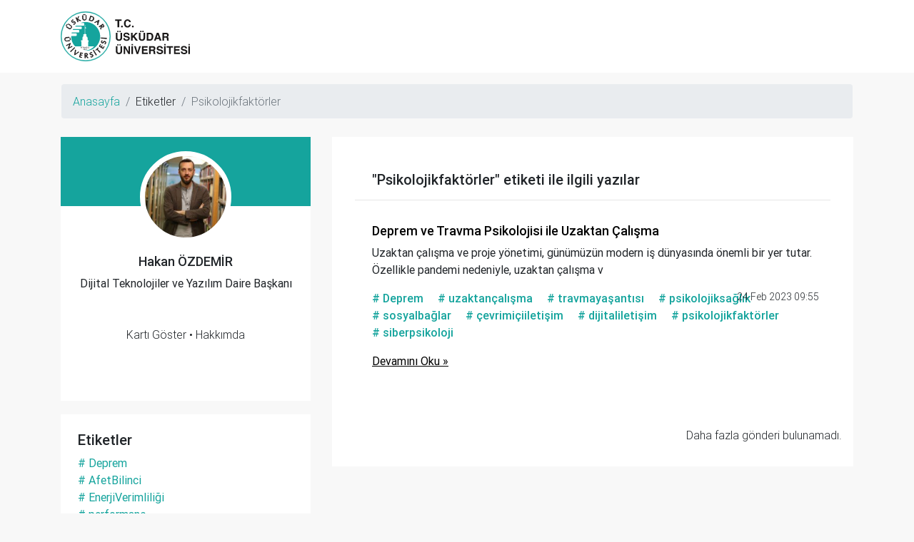

--- FILE ---
content_type: text/css
request_url: https://uskudar.blog/assets/themes/theme1/css/style.css
body_size: 1697
content:
html, body {
  background-color: #F8F8F8;
}

a {
  color: #15a49d;
}

header {
  min-height: 96px;
  background-color: #fff;
}

header .container {
  position: relative;
}

header .logo {
  padding-top: 1rem;
  padding-bottom: 1rem;
  display: inline-block;
}

header .logo img {
	max-width: 200px;
}

#wrapper {
  margin-top: 1rem;
  min-height: 100vh;
}

.search-wrapper {
  display: inline-block;
  margin-bottom: auto;
  margin-top: auto;
  right: 1rem;
  position: absolute;
  top: 1.8rem;
}

#search input {
  border-radius: 23px;
  border: 1px solid #E5E5E5;
  font-size: 14px;
  background-color: #FBFBFB;
  color: #B3B3B3;
  min-width: 300px;
  padding-left: 24px;
}

#search button {
  background: none;
  border: none;
  position: absolute;
  right: 4px;
  top: 4px;
  cursor: pointer;
}

.row {
  margin-left: 0;
  margin-right: 0;
}

.card-holder {
  background-image: url(../img/custom/holder.png);
  min-height: 370px;
  background-repeat-y: no-repeat;
}

.card-holder h1 {
  font-size: 18px;
  font-weight: 500;
  text-align: center;
  margin-top: 1rem;
}

.card-holder p {
  font-size: 16px;
  text-align: center;
  font-weight: 400;
}

.card-holder a {
  color: #212529;
}

.card-holder .card-image {
  background-position: center center;
  background-size: cover;
  border-radius: 50%;
  width: 128px;
  height: 128px;
  display: block;
  margin-left: auto;
  margin-right: auto;
  border: 7px solid #fff;
  filter: saturate(1);
  transition: 0.5s;
}

.social {
  text-align: center;
  margin-top: 3rem;
}

.social ul {
  padding-left: 0;
}

.social ul li {
  display: inline-block;
  padding-left: 0.6rem;
}

.social img {
  transform: scale(0.94);
  transition: 0.2s;
  cursor: pointer;
}

.social img:hover {
  transform: scale(1);
  transition: 0.2s;
}

.tags {
  background-color: #fff;
  margin-top: 1.2rem;
  padding: 1.5rem;
}

.tags h1 {
  font-size: 20px;
  font-weight: 500;
}

.tags ul {
  list-style-type: none;
  padding-left: 0;
  font-size: 16px;
  font-weight: 400;
}

.timeline {
  padding: 3rem 2rem 2rem 2rem;
  background-color: #fff;
}

.timeline article {
  position: relative;
}

.timeline figure {
  width: 46px;
  height: 46px;
  border-radius: 50%;
  background-repeat: no-repeat;
  background-size: cover;
  background-position: center center;
  position: absolute;
}

.timeline h1 {
  font-size: 20px;
  font-weight: 500;
  padding-left: 1.5rem;
}

.timeline p {
  padding-left: 1.5rem;
  font-size: 16px;
  font-weight: 400;
  overflow: hidden;
  display: -webkit-box;
  -webkit-line-clamp: 3;
  -webkit-box-orient: vertical;
}

.timeline.detail p {
  overflow: auto;
  display: -webkit-box;
  -webkit-line-clamp: unset;
  -webkit-box-orient: unset;
}

.timeline .article-tags {
  list-style-type: none;
  padding-left: 1.5rem;
  display: inline-block;
}

.timeline .article-tags li {
  font-size: 16px;
  display: inline-block;
  padding-right: 1rem;
  color: #646464;
  font-weight: 500;
}

.timeline time {
  position: absolute;
  right: 1rem;
  font-size: 14px;
}


article {
  margin-bottom: 2rem;
}

article:after {
  content: "";
  width: 100%;
  background-image:url(../img/custom/border.png);
  background-position: center center;
  background-size: contain;
  display: block;
  min-height: 1px;
  margin-top: 2rem;
}

article:last-child:after {
  display: none;
}

article .single-image {
  padding-left: 3.5rem;
  margin-top: 1rem;
  margin-bottom: 1rem;
}

.post-gallery {
  padding-left: 1.5rem;
  padding-right: 1rem;
  margin-bottom: 2rem;
  margin-top: 2rem;
}

.post-gallery-item {
  display: inline-block;
  padding-right: 0.5rem;
  padding-bottom: 0.8rem;
}

article h2 a {
  color: #000;
}

article h2 a:hover {
  color: #000;
}

article h2 {
  font-size: 18px;
  font-weight: 500;
  padding-left: 1.5rem;
  padding-top: 1rem;
}

blockquote {
  background-color: #f7f7f7;
  padding: 2rem 1.5rem 2rem 1.5rem;
  border-radius: 6px;
  margin-left: 3rem;
  font-style: italic;
  font-weight: 400;
}

.breadcrumb {
  margin-bottom: 1.6rem;
}

.breadcrumb .text-muted {
  white-space: nowrap;
  text-overflow: ellipsis;
  overflow: hidden;
}

.sticky-content {
  position: static;
}

.user-card figure {
  min-height: 220px;
  background-size: cover;
  background-repeat: no-repeat;
  background-position: center center;
  border-radius: 4px;
}

.user-card h5 {
  overflow: hidden;
  text-overflow: ellipsis;
  white-space: nowrap;
  font-weight: 500;
  font-size: 16px;
}

.user-card p {
  overflow: hidden;
  text-overflow: ellipsis;
  white-space: nowrap;
  font-size: 14px;
}

.btn-outline-primary {
    border-color: #15a49d!important;
    color: #15a49d!important;
    border: 1px solid #15a49d!important;
}

.btn-outline-primary:hover {
    border-color: #19bbb3!important;
    color: #19bbb3!important;
}

.user-card:after {
  display: none;
}

.post-meta {
  padding-left: 1rem;
  margin-bottom: 1.6rem;
}

.post-meta-author {
  position: absolute;
  top: 0;
  left: 4.5rem;
  font-weight: 500;
  color: #4c4c4c;
}

.post-meta-title {
  position: absolute;
  top: 1.5rem;
  left: 4.5rem;
  font-size: 14px;
  color: #909090;
}

.timeline h1:nth-child(3) {
  font-size: 16px;
  font-weight: 500;
  color: #7d7d7d;
}

@supports(position:sticky){
  .sticky-content {
    position: sticky;
    top: 1rem;
  }
}

@media(max-width: 1024px) {
  .sticky-content {
    position: static;
  }
}

@media(max-width:764px) {

  .breadcrumb .text-muted {
    max-width: 200px;
  }

  blockquote {
    margin-left: 0;
  }

  article .single-image {
    padding-left: 1rem;
    margin-top: 1rem;
    margin-bottom: 1rem;
  }


  .timeline {
    padding: 2rem 1rem 1rem 1rem;
  }

  .timeline .article-tags {
    padding-left: 1rem;
    margin-bottom: 0;
  }

  .timeline .article-tags li {
    padding-right: 0.5rem;
  }

  .timeline time {
      position: relative;
      display: block;
      text-align: right;
  }

  .timeline h1 {
    padding-left: 1rem;
  }

  .timeline p {
    padding-left: 1rem;
  }

  .timeline figure {
    position: relative;
    display: flex;
  }

  .timeline time {
    display: none;
  }

  article {
    margin-bottom: 2rem;
  }

  .post-gallery {
    padding-left: 1rem;
  }

  .post-gallery-item {
    max-width: 49%;
  }

  article h2 {
    padding-left: 1rem;
  }

}

@media (min-width: 576px) {
  .card-group>.card {
      -ms-flex: 1 0 0%;
      flex: 1 0 25%;
      flex-grow: 1;
      flex-shrink: 0;
      flex-basis: 25%;
      margin-bottom: 0;
  }
}

.pagination {
  margin-bottom: 0;
}

.pagination li {
    font-weight: 400;
}

.pagination span, .pagination a {
  padding: 1rem;
}

.form-control:focus {
  box-shadow: none;
}

.read-more {
  text-decoration: underline;
  color: #000;
}


--- FILE ---
content_type: image/svg+xml
request_url: https://uskudar.edu.tr/assets/v2/dist/img/logo.svg
body_size: 31052
content:
<svg xmlns="http://www.w3.org/2000/svg" width="181" height="70" viewBox="0 0 181 70"><g transform="translate(-8.359 -12.187)"><path d="M93.54,23.505V25.45H90.256v9.039H87.948V25.45h-3.3V23.505Z" fill="#1a1818"/><path d="M92.982,32.261h2.256v2.228H92.982Z" fill="#1a1818"/><path d="M98.476,24.653a5.116,5.116,0,0,1,7.383.462,3.956,3.956,0,0,1,.752,2.049h-2.294a3.127,3.127,0,0,0-.562-1.192,2.261,2.261,0,0,0-1.817-.716A2.237,2.237,0,0,0,100,26.266a4.93,4.93,0,0,0-.708,2.858,4.33,4.33,0,0,0,.747,2.768,2.338,2.338,0,0,0,1.9.921,2.148,2.148,0,0,0,1.8-.79,3.448,3.448,0,0,0,.568-1.274h2.279a4.945,4.945,0,0,1-1.507,2.921,4.384,4.384,0,0,1-3.106,1.125,4.658,4.658,0,0,1-3.684-1.52,6.128,6.128,0,0,1-1.341-4.187A6.073,6.073,0,0,1,98.476,24.653Z" fill="#1a1818"/><path d="M108.234,32.261h2.257v2.228h-2.257Z" fill="#1a1818"/><path d="M85.564,42.212h2.331v6.746a3.811,3.811,0,0,0,.268,1.653,2.23,2.23,0,0,0,3.614,0,3.819,3.819,0,0,0,.268-1.653V42.212h2.331v6.751a5.673,5.673,0,0,1-.543,2.728q-1.011,1.788-3.859,1.788t-3.866-1.788a5.666,5.666,0,0,1-.543-2.728Zm1.951-2.787h1.944v1.766H87.515Zm2.979,0h1.944v1.766H90.494Z" fill="#1a1818"/><path d="M98.232,49.8a2.226,2.226,0,0,0,.419,1.125,2.434,2.434,0,0,0,1.954.678,4.2,4.2,0,0,0,1.346-.179,1.279,1.279,0,0,0,.982-1.274.939.939,0,0,0-.481-.842,5.2,5.2,0,0,0-1.525-.514l-1.188-.261a7.4,7.4,0,0,1-2.408-.842,2.678,2.678,0,0,1-1.11-2.377,3.158,3.158,0,0,1,1.086-2.451,4.625,4.625,0,0,1,3.189-.976,4.893,4.893,0,0,1,3,.92,3.272,3.272,0,0,1,1.3,2.671h-2.2a1.573,1.573,0,0,0-.886-1.408,3.034,3.034,0,0,0-1.367-.276,2.6,2.6,0,0,0-1.451.358,1.133,1.133,0,0,0-.542,1,.943.943,0,0,0,.535.88,6.661,6.661,0,0,0,1.459.454l1.927.454a4.9,4.9,0,0,1,1.9.8,2.689,2.689,0,0,1,.981,2.243,3.156,3.156,0,0,1-1.162,2.5,4.909,4.909,0,0,1-3.286.994,5.367,5.367,0,0,1-3.41-.98A3.243,3.243,0,0,1,96.043,49.8Z" fill="#1a1818"/><path d="M106.789,42.212h2.257v4.525l4.242-4.525h2.964l-4.5,4.517,4.735,6.466h-2.949L110.151,48.4l-1.1,1.121V53.2h-2.257Z" fill="#1a1818"/><path d="M117.767,42.212H120.1v6.746a3.82,3.82,0,0,0,.267,1.653,2.23,2.23,0,0,0,3.614,0,3.82,3.82,0,0,0,.267-1.653V42.212h2.331v6.751a5.672,5.672,0,0,1-.543,2.728q-1.011,1.788-3.859,1.788t-3.866-1.788a5.667,5.667,0,0,1-.543-2.728Zm1.951-2.787h1.944v1.766h-1.944Zm2.979,0h1.944v1.766H122.7Z" fill="#1a1818"/><path d="M135.214,42.451a3.629,3.629,0,0,1,1.871,1.393,4.9,4.9,0,0,1,.782,1.774,8.516,8.516,0,0,1,.209,1.818,7.3,7.3,0,0,1-.88,3.711,3.969,3.969,0,0,1-3.682,2.049h-4.733V42.212h4.733A5.773,5.773,0,0,1,135.214,42.451Zm-4.205,1.669v7.168h2.118a2.288,2.288,0,0,0,2.268-1.6,5.66,5.66,0,0,0,.351-2.094,5.15,5.15,0,0,0-.526-2.574,2.22,2.22,0,0,0-2.092-.9Z" fill="#1a1818"/><path d="M142.936,42.212h2.595L149.415,53.2h-2.487l-.725-2.258h-4.042l-.744,2.258h-2.4Zm-.152,6.833H145.6l-1.386-4.322Z" fill="#1a1818"/><path d="M157.846,42.5a2.708,2.708,0,0,1,1.028.768,3.4,3.4,0,0,1,.552.924,3.069,3.069,0,0,1,.2,1.155,3.3,3.3,0,0,1-.395,1.539,2.208,2.208,0,0,1-1.3,1.069,2.045,2.045,0,0,1,1.076.868,3.614,3.614,0,0,1,.317,1.718v.738a5.545,5.545,0,0,0,.061,1.021.917.917,0,0,0,.424.626V53.2h-2.532q-.105-.365-.149-.588a5.419,5.419,0,0,1-.1-.946l-.015-1.021a2.077,2.077,0,0,0-.363-1.4,1.849,1.849,0,0,0-1.307-.35h-2.24V53.2h-2.242V42.212h5.25A4.776,4.776,0,0,1,157.846,42.5Zm-4.741,1.625V47.07h2.468a2.626,2.626,0,0,0,1.1-.179,1.237,1.237,0,0,0,.651-1.237,1.388,1.388,0,0,0-.63-1.341,2.281,2.281,0,0,0-1.061-.193Z" fill="#1a1818"/><path d="M85.564,60.919h2.331v6.745a3.813,3.813,0,0,0,.268,1.653,2.23,2.23,0,0,0,3.614,0,3.821,3.821,0,0,0,.268-1.653V60.919h2.331V67.67a5.669,5.669,0,0,1-.543,2.727q-1.011,1.789-3.859,1.788T86.107,70.4a5.663,5.663,0,0,1-.543-2.727Zm1.951-2.787h1.944V59.9H87.515Zm2.979,0h1.944V59.9H90.494Z" fill="#1a1818"/><path d="M96.541,60.919h2.4l4.358,7.658V60.919h2.137V71.9h-2.293l-4.468-7.793V71.9H96.541Z" fill="#1a1818"/><path d="M109.686,71.9h-2.278V60.919h2.278Zm-2.1-13.986h1.944v1.766h-1.944Z" fill="#1a1818"/><path d="M118.255,60.919h2.383L116.895,71.9h-2.167l-3.712-10.983h2.45l2.383,8.338Z" fill="#1a1818"/><path d="M130.122,62.864h-5.809V65.2h5.333V67.1h-5.333v2.825h6.078V71.9h-8.319V60.919h8.051Z" fill="#1a1818"/><path d="M139.212,61.2a2.711,2.711,0,0,1,1.028.768,3.4,3.4,0,0,1,.552.924,3.083,3.083,0,0,1,.2,1.155,3.3,3.3,0,0,1-.395,1.539,2.208,2.208,0,0,1-1.3,1.069,2.048,2.048,0,0,1,1.076.868,3.615,3.615,0,0,1,.317,1.718v.738A5.526,5.526,0,0,0,140.751,71a.914.914,0,0,0,.423.626V71.9h-2.532q-.105-.365-.149-.589a5.365,5.365,0,0,1-.1-.946l-.015-1.021a2.074,2.074,0,0,0-.363-1.4,1.851,1.851,0,0,0-1.307-.35h-2.24V71.9H132.23V60.919h5.25A4.775,4.775,0,0,1,139.212,61.2Zm-4.741,1.625v2.951h2.468a2.63,2.63,0,0,0,1.1-.179,1.237,1.237,0,0,0,.651-1.237,1.387,1.387,0,0,0-.63-1.341A2.274,2.274,0,0,0,137,62.826Z" fill="#1a1818"/><path d="M144.846,68.512a2.231,2.231,0,0,0,.419,1.125,2.434,2.434,0,0,0,1.954.678,4.205,4.205,0,0,0,1.346-.179,1.279,1.279,0,0,0,.981-1.274.94.94,0,0,0-.481-.842,5.221,5.221,0,0,0-1.524-.514l-1.188-.261a7.422,7.422,0,0,1-2.408-.842,2.68,2.68,0,0,1-1.109-2.377,3.156,3.156,0,0,1,1.085-2.451,4.626,4.626,0,0,1,3.189-.977,4.9,4.9,0,0,1,3,.92,3.274,3.274,0,0,1,1.3,2.671h-2.2a1.572,1.572,0,0,0-.886-1.408,3.025,3.025,0,0,0-1.366-.276,2.6,2.6,0,0,0-1.451.358,1.131,1.131,0,0,0-.542,1,.942.942,0,0,0,.535.88,6.692,6.692,0,0,0,1.458.454l1.927.454a4.894,4.894,0,0,1,1.9.8,2.688,2.688,0,0,1,.982,2.243,3.153,3.153,0,0,1-1.163,2.5,4.908,4.908,0,0,1-3.286.995,5.369,5.369,0,0,1-3.41-.98,3.243,3.243,0,0,1-1.242-2.694Z" fill="#1a1818"/><path d="M155.459,71.9H153.18V60.919h2.279Zm-2.1-13.986H155.3v1.766h-1.943Z" fill="#1a1818"/><path d="M165.58,60.919v1.945H162.3V71.9h-2.309V62.864h-3.3V60.919Z" fill="#1a1818"/><path d="M175.038,62.864h-5.809V65.2h5.332V67.1h-5.332v2.825h6.077V71.9h-8.319V60.919h8.051Z" fill="#1a1818"/><path d="M178.746,68.512a2.231,2.231,0,0,0,.419,1.125,2.435,2.435,0,0,0,1.954.678,4.205,4.205,0,0,0,1.346-.179,1.279,1.279,0,0,0,.981-1.274.94.94,0,0,0-.481-.842,5.221,5.221,0,0,0-1.524-.514l-1.188-.261a7.422,7.422,0,0,1-2.408-.842,2.68,2.68,0,0,1-1.109-2.377,3.156,3.156,0,0,1,1.085-2.451,4.626,4.626,0,0,1,3.189-.977,4.895,4.895,0,0,1,3,.92,3.274,3.274,0,0,1,1.3,2.671h-2.2a1.572,1.572,0,0,0-.886-1.408,3.025,3.025,0,0,0-1.366-.276,2.6,2.6,0,0,0-1.451.358,1.131,1.131,0,0,0-.542,1,.942.942,0,0,0,.535.88,6.693,6.693,0,0,0,1.458.454l1.927.454a4.9,4.9,0,0,1,1.9.8,2.689,2.689,0,0,1,.981,2.243,3.153,3.153,0,0,1-1.163,2.5,4.908,4.908,0,0,1-3.286.995,5.369,5.369,0,0,1-3.41-.98,3.243,3.243,0,0,1-1.242-2.694Z" fill="#1a1818"/><path d="M189.359,71.9H187.08V60.919h2.279Zm-2.1-13.986H189.2v1.766h-1.943Z" fill="#1a1818"/><path d="M9.127,47.318A34.274,34.274,0,1,1,43.4,81.612,34.284,34.284,0,0,1,9.127,47.318" fill="#fff"/><path d="M23.064,47.356c0-.259.006-.517.015-.772h6.81a.924.924,0,0,0,.922-.924V43.912a.924.924,0,0,0-.922-.924H23.536q.135-.617.311-1.222h9.561a.924.924,0,0,0,.923-.924V39.095a.926.926,0,0,0-.923-.927H25.26c.211-.415.436-.821.675-1.222H36.923a.922.922,0,0,0,.923-.922V34.275a.921.921,0,0,0-.923-.923h-8.25q.609-.641,1.272-1.224h10.5a.923.923,0,0,0,.923-.924V29.456a.923.923,0,0,0-.923-.922H35.768A20.287,20.287,0,0,1,58.064,61.3h-.039a19.324,19.324,0,0,1-15.366,5.95c-.438-.031-.874-.077-1.306-.136a19.327,19.327,0,0,0,13.892-5.824l-8.277-.03V55.021l.47-.683V52.576h-1.41V49.519s.023-1.8-1.506-2.124l-.091-.016V44.206H43.093l-.4-1.27v-7.1s.894-.141,1.245.19v-.989s-.134-.376-1.308-.611V33.369l-.218-3.713-.306,3.685v9.6L41.7,44.181H40.156v2.837a2.655,2.655,0,0,0-1.4,2.562v3H36.962V54.3l.5.687v6.271H28.577a20.229,20.229,0,0,1-5.513-13.906" fill="#15a49d"/><path d="M21.481,31.744c.163.1.337.214.528.34a4.906,4.906,0,0,1,.545.416,2.9,2.9,0,0,1,.457.505,1.7,1.7,0,0,1,.29.583,1.6,1.6,0,0,1,.026.691,2.166,2.166,0,0,1-.325.8,2.755,2.755,0,0,1-.562.672,1.716,1.716,0,0,1-.6.313,1.646,1.646,0,0,1-.621.036,3.058,3.058,0,0,1-.609-.174,4.362,4.362,0,0,1-.589-.294c-.2-.114-.387-.229-.563-.34-.292-.181-.572-.362-.84-.537s-.518-.34-.745-.5l-.608-.424c-.182-.128-.326-.232-.435-.316l-.077.192a1.618,1.618,0,0,1-.1.17,2.252,2.252,0,0,1-.135.2c-.056.066-.109.129-.158.185q.362.2.882.506t1.176.716c.2.123.389.255.572.389s.395.268.64.423a2.718,2.718,0,0,0,2.017.52,2.766,2.766,0,0,0,1.6-1.377,3.271,3.271,0,0,0,.438-1.032,2.131,2.131,0,0,0,0-.97,2.269,2.269,0,0,0-.435-.873,3.243,3.243,0,0,0-.839-.752q-.425-.278-.87-.576l-.873-.59c-.286-.194-.55-.376-.789-.546s-.455-.331-.629-.461a.961.961,0,0,1-.107.26c-.034.052-.069.1-.106.152s-.088.094-.134.145a9.361,9.361,0,0,1,.853.479q.61.37,1.721,1.064m-4.406-.773a.477.477,0,0,0,.649-.149.456.456,0,0,0,.06-.355.45.45,0,0,0-.21-.293.476.476,0,0,0-.649.15.47.47,0,0,0,.15.647m-.963,1.543a.447.447,0,0,0,.354.059.453.453,0,0,0,.294-.21.47.47,0,0,0-.8-.5.469.469,0,0,0,.151.648" fill="#1a1818"/><path d="M26.205,29.709l-.086.069c.1.152.173.279.229.387a1.978,1.978,0,0,1,.151.364,2.685,2.685,0,0,0,.682-.1A2.5,2.5,0,0,0,28,29.958a2.857,2.857,0,0,0,.647-.716,1.99,1.99,0,0,0,.279-.784,1.883,1.883,0,0,0-.074-.8,2.034,2.034,0,0,0-.385-.723,1.345,1.345,0,0,0-.682-.493,1.767,1.767,0,0,0-.73-.051,3.645,3.645,0,0,0-.748.192,6.075,6.075,0,0,1-.731.2,2,2,0,0,1-.69.015,1.033,1.033,0,0,1-.6-.4,1.243,1.243,0,0,1-.226-.411,1.056,1.056,0,0,1-.033-.438,1.119,1.119,0,0,1,.143-.423,1.321,1.321,0,0,1,.321-.368.956.956,0,0,1,.4-.206,1,1,0,0,1,.377-.034.871.871,0,0,1,.345.091,1.78,1.78,0,0,1,.276.132l.087-.07a3.963,3.963,0,0,1-.193-.415,1.876,1.876,0,0,1-.1-.346,1.824,1.824,0,0,0-.669.128,2.342,2.342,0,0,0-.667.4,2.456,2.456,0,0,0-.564.623,1.947,1.947,0,0,0-.27.68,1.592,1.592,0,0,0,.04.682,1.759,1.759,0,0,0,.334.632,1.54,1.54,0,0,0,.712.539,1.939,1.939,0,0,0,.762.075,3.811,3.811,0,0,0,.751-.169,6.094,6.094,0,0,1,.738-.206,1.8,1.8,0,0,1,.678-.014.961.961,0,0,1,.6.385,1.473,1.473,0,0,1,.258.466,1.242,1.242,0,0,1,.06.5,1.27,1.27,0,0,1-.143.485,1.382,1.382,0,0,1-.358.422,1.625,1.625,0,0,1-.47.272A1.733,1.733,0,0,1,27,29.9a1.772,1.772,0,0,1-.43-.044,2.229,2.229,0,0,1-.365-.145" fill="#1a1818"/><path d="M32.107,26.951c.126-.067.26-.136.407-.2a4.317,4.317,0,0,1,.421-.166c-.172-.344-.346-.69-.524-1.043s-.34-.718-.5-1.089l-.328-.734c-.015-.033-.009-.056.02-.069a.208.208,0,0,1,.131.022c.131.051.339.146.625.29s.609.288.967.47.726.349,1.1.541.723.349,1.027.491a1.756,1.756,0,0,1,.222-.117c.079-.038.157-.073.236-.107s.167-.074.253-.111a1.789,1.789,0,0,1,.261-.1q-1.076-.485-2.129-.964t-2.073-.958c.075-.243.174-.528.3-.861s.259-.683.4-1.036.291-.7.435-1.042.279-.64.4-.9c-.064.041-.126.083-.188.123s-.132.069-.2.1a1.4,1.4,0,0,1-.173.067L33,19.611c-.1.311-.2.637-.306.973s-.22.662-.338.991-.236.648-.362.958-.239.592-.359.848c-.034.077-.062.118-.084.129s-.062,0-.081-.045L31.26,23c-.166-.37-.322-.736-.467-1.095l-.438-1.119c-.069.042-.134.086-.2.126a1.969,1.969,0,0,1-.2.1c-.067.032-.136.058-.206.084l-.225.061c.181.363.359.722.529,1.078s.345.708.509,1.077l.647,1.452c.166.371.32.741.464,1.108s.293.727.43,1.081" fill="#1a1818"/><path d="M43.716,20.785c.013.19.024.4.034.629a4.9,4.9,0,0,1-.018.684,2.94,2.94,0,0,1-.138.668,1.735,1.735,0,0,1-.3.577,1.635,1.635,0,0,1-.544.427,2.18,2.18,0,0,1-.838.205,2.681,2.681,0,0,1-.874-.06,1.751,1.751,0,0,1-.6-.3,1.684,1.684,0,0,1-.395-.483,2.9,2.9,0,0,1-.217-.6,4.277,4.277,0,0,1-.111-.65c-.023-.225-.04-.444-.057-.652-.023-.343-.043-.674-.06-1s-.028-.619-.036-.9-.011-.523-.015-.74,0-.4,0-.537c-.068.017-.134.036-.2.051a1.52,1.52,0,0,1-.193.024c-.073,0-.153.008-.238.007s-.168-.011-.243-.019c.032.276.069.612.108,1.01s.078.857.115,1.371c.015.236.023.464.021.693s.015.477.034.768a2.716,2.716,0,0,0,.767,1.936,2.766,2.766,0,0,0,2.051.487,3.216,3.216,0,0,0,1.092-.253,2.158,2.158,0,0,0,.784-.574,2.283,2.283,0,0,0,.45-.864,3.313,3.313,0,0,0,.115-1.121c-.018-.336-.033-.684-.045-1.043s-.025-.714-.037-1.053-.019-.665-.021-.963,0-.561,0-.777a.994.994,0,0,1-.273.066,1.609,1.609,0,0,1-.184,0c-.062-.01-.128-.017-.2-.023a9.515,9.515,0,0,1,.115.972c.039.473.089,1.143.151,2.017m-1.965-4.019a.447.447,0,0,0,.161.322.472.472,0,0,0,.663-.047.471.471,0,0,0-.387-.779.461.461,0,0,0-.324.162.455.455,0,0,0-.113.342m-1.817.126a.474.474,0,0,0,.162.323.472.472,0,0,0,.78-.388.463.463,0,0,0-.162-.323.456.456,0,0,0-.342-.114.451.451,0,0,0-.322.161.464.464,0,0,0-.117.341" fill="#1a1818"/><path d="M49.594,22.585l.491-1.512c.1-.315.205-.627.311-.929s.223-.6.333-.874c.19.038.4.082.635.138s.482.128.745.216a4.224,4.224,0,0,1,.963.439,1.8,1.8,0,0,1,.653.65,1.9,1.9,0,0,1,.268.94,3.63,3.63,0,0,1-.216,1.319,3.7,3.7,0,0,1-.708,1.344,2.371,2.371,0,0,1-.9.659,2.192,2.192,0,0,1-1,.149,4.278,4.278,0,0,1-1-.2q-.333-.109-.644-.229a3.89,3.89,0,0,1-.478-.232c.164-.62.347-1.248.553-1.879m-.23-1.745-.492,1.511q-.187.58-.4,1.133t-.4,1.092c.2.053.4.112.594.177l.588.19c.2.064.4.13.586.2s.386.138.585.2a4.385,4.385,0,0,0,1.128.2,3.061,3.061,0,0,0,1.208-.19,2.908,2.908,0,0,0,1.088-.716,3.409,3.409,0,0,0,.788-1.384,4.235,4.235,0,0,0,.228-1.266,2.267,2.267,0,0,0-.213-1.08,2.368,2.368,0,0,0-.717-.874,3.946,3.946,0,0,0-1.25-.63c-.222-.073-.448-.136-.676-.192s-.441-.124-.663-.2-.444-.149-.665-.228l-.646-.248c-.11.391-.218.777-.328,1.156s-.215.755-.341,1.143" fill="#1a1818"/><path d="M60.357,31.272a1.618,1.618,0,0,0-.181-.173l-.187-.15-.2-.159a1.627,1.627,0,0,0-.2-.137q.084-.2.184-.5c.071-.2.135-.418.2-.643s.144-.457.211-.687.14-.458.206-.665c-.15-.127-.3-.258-.461-.385s-.309-.264-.467-.392-.3-.234-.445-.347-.292-.231-.442-.347q-.683.375-1.282.733c-.4.234-.715.434-.955.607a2.831,2.831,0,0,0-.255-.232c-.1-.076-.188-.143-.276-.2q1.6-.784,3.155-1.577c1.039-.532,2.09-1.071,3.158-1.627l.136.11c-.111.371-.23.772-.359,1.208s-.254.864-.383,1.306-.253.883-.379,1.321-.24.846-.351,1.225-.19.716-.274,1.014-.131.536-.163.7m-1.37-4.81c.122.1.251.209.38.322s.258.22.383.321.268.217.4.326.276.207.414.313l.678-2.47Z" fill="#1a1818"/><path d="M65.406,32.177l.441-.287c.28-.18.561-.358.847-.527s.574-.342.864-.517c.065.075.137.172.219.287s.191.257.307.439a2.15,2.15,0,0,1,.22.44,1.247,1.247,0,0,1,.1.488,1.02,1.02,0,0,1-.132.494,1.132,1.132,0,0,1-.42.438,1.294,1.294,0,0,1-.678.231,1.374,1.374,0,0,1-.593-.121,1.8,1.8,0,0,1-.5-.36,2.906,2.906,0,0,1-.376-.46c-.067-.1-.126-.2-.178-.291a2.2,2.2,0,0,1-.12-.253m.03-.922-1.332.868c-.342.219-.682.43-1.023.63s-.669.4-1,.593q.131.167.262.369c.088.137.164.266.231.391.31-.223.626-.451.946-.68s.656-.45,1-.671l.565-.367.192.3c-.063.274-.154.592-.274.95s-.232.714-.354,1.066-.245.676-.36.972-.2.526-.258.674a1.708,1.708,0,0,1,.162.214c.051.078.1.153.146.225s.1.155.151.231a2.316,2.316,0,0,1,.136.243c.025-.119.067-.283.13-.494s.134-.433.212-.674.167-.5.256-.761.176-.52.253-.762L65.7,33.9c.071-.2.122-.356.16-.468a3.143,3.143,0,0,0,.446.417,2.642,2.642,0,0,0,.608.344,1.882,1.882,0,0,0,.7.114,1.579,1.579,0,0,0,1.25-.756,1.145,1.145,0,0,0,.146-.59,1.69,1.69,0,0,0-.123-.646,3.512,3.512,0,0,0-.342-.66,4.528,4.528,0,0,0-.309-.426q-.158-.208-.3-.431t-.278-.448c-.084-.15-.17-.3-.255-.46-.333.235-.658.466-.983.69s-.643.451-.983.673" fill="#1a1818"/><path d="M17.753,53.333c-.19.023-.4.047-.623.067a5.694,5.694,0,0,1-.686.021,2.952,2.952,0,0,1-.673-.105,1.652,1.652,0,0,1-.593-.272,1.613,1.613,0,0,1-.454-.519,2.14,2.14,0,0,1-.251-.827,2.782,2.782,0,0,1,.012-.876,1.751,1.751,0,0,1,.27-.62,1.646,1.646,0,0,1,.461-.42,3.007,3.007,0,0,1,.583-.246,4.317,4.317,0,0,1,.643-.145c.226-.035.444-.064.651-.09.341-.041.671-.081.99-.112s.617-.061.891-.082.523-.039.738-.055.4-.024.537-.028c-.023-.067-.041-.132-.062-.2s-.024-.126-.034-.191-.015-.155-.021-.24.006-.169.009-.243c-.273.046-.608.1-1,.161s-.85.123-1.363.187c-.232.03-.463.046-.689.056s-.476.041-.764.076a2.713,2.713,0,0,0-1.894.864,2.763,2.763,0,0,0-.378,2.075,3.212,3.212,0,0,0,.311,1.08,2.08,2.08,0,0,0,.611.752,2.25,2.25,0,0,0,.888.4,3.225,3.225,0,0,0,1.124.058q.5-.05,1.039-.1c.362-.033.711-.062,1.049-.093s.663-.053.959-.07.559-.033.777-.04a1.057,1.057,0,0,1-.08-.268,1.82,1.82,0,0,1-.013-.186c0-.064.009-.13.013-.2a9.093,9.093,0,0,1-.968.162c-.467.065-1.137.153-2,.259m3.91-2.175a.47.47,0,0,0-.233.838.461.461,0,0,0,.348.1.474.474,0,0,0,.409-.525.467.467,0,0,0-.524-.411m-.222-1.806a.471.471,0,1,0,.427.757.466.466,0,0,0-.081-.659.449.449,0,0,0-.347-.1" fill="#1a1818"/><path d="M18.648,64.434l.064.114c.058-.034.146-.082.266-.147s.277-.158.447-.259.364-.205.562-.322.4-.227.6-.342.39-.219.572-.319.351-.194.486-.268c.156-.087.366-.2.632-.329l.808-.407q.418-.2.78-.381c.247-.114.431-.2.556-.255a1.2,1.2,0,0,1-.183-.235,1.374,1.374,0,0,1-.113-.3q-.689.435-1.49.89c-.528.307-1.074.615-1.64.931l-1.1.608c.111-.385.249-.844.413-1.369s.354-1.084.542-1.674.39-1.182.586-1.78.391-1.164.564-1.687l-.073-.13c-.177.112-.451.273-.821.479s-.814.459-1.328.746c-.18.1-.381.209-.611.328s-.466.24-.707.361-.484.246-.729.363-.469.232-.681.333-.385.182-.539.247a3,3,0,0,1-.317.133,2.617,2.617,0,0,1,.182.291,2.756,2.756,0,0,1,.142.292c.039-.03.117-.081.232-.151s.261-.159.42-.255.331-.2.517-.307.366-.22.547-.324.357-.2.52-.3l.421-.232q.653-.363,1.038-.567c.256-.135.462-.24.614-.318q-.532,1.668-1.08,3.346t-1.1,3.2" fill="#1a1818"/><path d="M27.307,62.992a.473.473,0,0,0-.012.665.46.46,0,0,0,.331.143.45.45,0,0,0,.335-.132.471.471,0,0,0-.654-.676m-2.485,2.517-1.144,1.1c-.292.28-.586.55-.88.811s-.582.524-.87.777c.108.095.216.2.327.312s.211.229.3.34c.262-.28.528-.563.8-.848s.559-.566.85-.849l1.143-1.1q.439-.424.87-.814l.9-.794c-.065-.051-.127-.1-.187-.141s-.109-.1-.161-.155a1.856,1.856,0,0,1-.147-.167c-.043-.059-.087-.124-.134-.19q-.418.443-.833.868c-.265.282-.544.565-.835.849" fill="#1a1818"/><path d="M27.618,72.883a2.3,2.3,0,0,1,.268.143,2.965,2.965,0,0,1,.247.179q1.355-1.015,2.755-2t2.862-1.968a1.568,1.568,0,0,1-.314-.143,1.679,1.679,0,0,1-.266-.219c-.165.136-.364.3-.593.477s-.483.379-.758.584-.55.429-.845.657-.587.444-.879.659-.568.416-.844.617-.521.366-.749.522q.119-.753.254-1.508c.09-.5.179-1,.268-1.489s.186-.962.28-1.427.2-.906.3-1.324c-.08-.033-.157-.068-.232-.1s-.139-.073-.2-.112-.128-.085-.192-.13-.125-.108-.193-.166c-.091.568-.192,1.163-.3,1.794s-.208,1.247-.316,1.849-.2,1.178-.3,1.718-.186,1-.257,1.388" fill="#1a1818"/><path d="M35.547,72.269,35.136,73.8c-.1.394-.218.777-.338,1.154s-.228.745-.346,1.12c.276.062.547.127.816.2l.811.216c.271.074.541.145.8.216s.534.151.8.234a.8.8,0,0,1,.035-.24c.011-.041.024-.088.035-.132a1.1,1.1,0,0,1,.066-.139,4.062,4.062,0,0,1-.527-.063c-.193-.039-.4-.082-.625-.131s-.437-.106-.664-.167-.427-.115-.622-.166q.033-.172.116-.5c.059-.221.133-.5.225-.84l.143-.535.094-.347c.024-.1.045-.175.061-.233s.043-.123.058-.176c.106.028.247.069.425.123s.375.1.577.164.41.119.61.184.382.131.532.192a1.484,1.484,0,0,1,.045-.275,1.364,1.364,0,0,1,.1-.269c-.134-.023-.277-.051-.429-.078s-.3-.065-.479-.1-.366-.084-.576-.133-.446-.11-.708-.182c.032-.11.073-.281.127-.5s.119-.444.18-.677.115-.416.169-.585.114-.347.172-.539c.292.08.539.153.744.22s.395.123.566.18l.487.167c.158.058.332.115.518.18a1.384,1.384,0,0,1,.045-.277,1.328,1.328,0,0,1,.1-.258c-.272-.062-.539-.119-.8-.179s-.528-.132-.8-.2-.534-.145-.8-.223-.519-.167-.784-.249c-.085.386-.172.77-.263,1.152s-.179.777-.284,1.169" fill="#1a1818"/><path d="M42.953,74.019l-.019-.524q-.017-.5-.017-1c0-.331,0-.669,0-1.007.1-.017.22-.029.359-.041s.321-.03.535-.037a2.277,2.277,0,0,1,.49.039,1.234,1.234,0,0,1,.469.169,1,1,0,0,1,.355.364,1.148,1.148,0,0,1,.16.589,1.276,1.276,0,0,1-.153.7,1.351,1.351,0,0,1-.409.448,1.758,1.758,0,0,1-.565.24,2.738,2.738,0,0,1-.587.087c-.123,0-.238.006-.342,0a1.925,1.925,0,0,1-.279-.028m-.775-.5.056,1.585c.014.407.017.809.014,1.2s0,.784,0,1.167c.14-.017.291-.03.45-.035a4.415,4.415,0,0,1,.454,0c-.033-.379-.064-.766-.1-1.16s-.046-.8-.06-1.2l-.024-.675.351-.012a9.688,9.688,0,0,1,.672.724c.251.284.5.567.734.855s.454.556.648.809.346.44.443.565a2.639,2.639,0,0,1,.267-.026c.093,0,.182,0,.267-.011l.278-.01a2.32,2.32,0,0,1,.277.008c-.088-.08-.207-.2-.354-.364s-.305-.338-.474-.527-.338-.4-.517-.612-.354-.42-.521-.611-.318-.375-.453-.537-.24-.288-.316-.378a3.185,3.185,0,0,0,.584-.169,2.513,2.513,0,0,0,.607-.343,1.887,1.887,0,0,0,.462-.545,1.58,1.58,0,0,0,0-1.459,1.137,1.137,0,0,0-.431-.427,1.653,1.653,0,0,0-.617-.229,3.436,3.436,0,0,0-.741-.048c-.179,0-.354.022-.527.044s-.347.032-.525.038-.353.009-.526.009-.35-.011-.527-.019c.033.405.061.805.088,1.2s.055.786.07,1.193" fill="#1a1818"/><path d="M50.484,75.323l-.107.034a3.984,3.984,0,0,1,.075.442,1.8,1.8,0,0,1,.013.394,2.513,2.513,0,0,0,.67.151,2.474,2.474,0,0,0,.933-.147,2.826,2.826,0,0,0,.859-.435,1.991,1.991,0,0,0,.541-.634,1.837,1.837,0,0,0,.216-.768,2.1,2.1,0,0,0-.1-.814,1.373,1.373,0,0,0-.463-.7,1.757,1.757,0,0,0-.664-.308,3.712,3.712,0,0,0-.767-.09,6.344,6.344,0,0,1-.754-.078,1.967,1.967,0,0,1-.648-.235,1.007,1.007,0,0,1-.413-.583,1.278,1.278,0,0,1-.065-.465,1.107,1.107,0,0,1,.127-.421,1.186,1.186,0,0,1,.286-.346,1.368,1.368,0,0,1,.431-.225,1.007,1.007,0,0,1,.45-.053,1.107,1.107,0,0,1,.364.108.993.993,0,0,1,.291.2,2.176,2.176,0,0,1,.209.223l.106-.032a4.243,4.243,0,0,1-.032-.457,2.035,2.035,0,0,1,.028-.359,1.857,1.857,0,0,0-.671-.121,2.314,2.314,0,0,0-.762.131,2.458,2.458,0,0,0-.751.381,1.986,1.986,0,0,0-.5.539,1.581,1.581,0,0,0-.207.649,1.717,1.717,0,0,0,.086.712,1.549,1.549,0,0,0,.47.758,1.888,1.888,0,0,0,.684.342,3.953,3.953,0,0,0,.764.112,6.4,6.4,0,0,1,.762.073,1.685,1.685,0,0,1,.638.23.991.991,0,0,1,.419.573,1.552,1.552,0,0,1,.076.529,1.327,1.327,0,0,1-.125.487,1.267,1.267,0,0,1-.306.4,1.355,1.355,0,0,1-.487.266,1.591,1.591,0,0,1-.535.088,1.655,1.655,0,0,1-.475-.09,1.94,1.94,0,0,1-.385-.2,2.083,2.083,0,0,1-.289-.266" fill="#1a1818"/><path d="M53.929,67.157a.457.457,0,0,0,.289.214.468.468,0,0,0,.571-.343.457.457,0,0,0-.053-.356.441.441,0,0,0-.29-.212.468.468,0,0,0-.571.34.457.457,0,0,0,.054.357m1.893,2.99.816,1.36c.209.348.408.7.6,1.045s.379.684.559,1.02c.113-.082.242-.165.377-.249s.27-.152.4-.216c-.213-.317-.427-.643-.647-.968s-.425-.673-.634-1.022l-.818-1.362c-.209-.349-.409-.69-.6-1.03s-.377-.7-.57-1.058c-.064.053-.123.1-.179.151s-.122.084-.186.123-.129.074-.2.106-.141.056-.217.088c.224.338.445.675.657,1.006s.429.657.639,1.007" fill="#1a1818"/><path d="M60.408,66.814l1.083,1.162c.277.3.543.595.8.9s.513.59.759.881c.095-.1.2-.212.318-.323s.231-.2.346-.292l-.834-.814q-.418-.419-.832-.867L60.96,66.3q-.652-.7-1.284-1.417c.119-.111.241-.22.373-.335s.263-.236.4-.345.265-.226.391-.325.249-.194.355-.27a1.257,1.257,0,0,1-.23-.177,1.562,1.562,0,0,1-.168-.249c-.287.287-.57.567-.845.84s-.567.542-.864.821-.592.545-.879.806-.591.516-.9.785a1.141,1.141,0,0,1,.229.18,1.065,1.065,0,0,1,.169.247c.08-.1.177-.212.285-.333s.23-.243.352-.365.247-.256.372-.371.247-.245.365-.354q.669.675,1.325,1.38" fill="#1a1818"/><path d="M64.324,62.374l1.361.818c.348.21.687.426,1.014.645s.652.424.981.641c.135-.247.275-.49.418-.728s.287-.478.433-.722.288-.479.428-.713.291-.471.444-.7a1,1,0,0,1-.221-.1c-.035-.023-.076-.047-.117-.071a1.037,1.037,0,0,1-.114-.1,5.169,5.169,0,0,1-.206.488c-.091.177-.192.364-.3.566s-.221.39-.343.59-.228.38-.333.553c-.1-.054-.256-.139-.454-.249l-.743-.45L66.1,62.56l-.308-.188-.206-.124c-.055-.038-.105-.073-.153-.1.058-.094.136-.22.236-.377s.2-.332.317-.508.226-.365.345-.538.232-.331.329-.459a1.413,1.413,0,0,1-.253-.118,1.5,1.5,0,0,1-.229-.172l-.193.392c-.073.129-.147.273-.23.433l-.287.516c-.1.188-.229.4-.368.63-.1-.06-.249-.147-.448-.26l-.6-.36q-.293-.178-.518-.323c-.147-.1-.3-.208-.469-.312.156-.26.3-.479.417-.657s.226-.346.327-.493.206-.293.3-.424.2-.283.312-.447a1.571,1.571,0,0,1-.252-.12,1.27,1.27,0,0,1-.222-.166c-.134.243-.264.484-.395.723s-.27.472-.412.709-.291.474-.439.707-.3.455-.453.685c.349.189.692.378,1.036.57s.7.385,1.044.593" fill="#1a1818"/><path d="M69.852,57.516l-.032.1c.165.072.3.134.4.193a1.925,1.925,0,0,1,.33.216,2.744,2.744,0,0,0,.508-.462,2.506,2.506,0,0,0,.414-.85,2.837,2.837,0,0,0,.138-.953,2.014,2.014,0,0,0-.208-.807,1.862,1.862,0,0,0-.505-.618,2.109,2.109,0,0,0-.721-.384,1.366,1.366,0,0,0-.843-.026,1.746,1.746,0,0,0-.633.366,3.576,3.576,0,0,0-.515.577,6.126,6.126,0,0,1-.494.571,1.939,1.939,0,0,1-.567.4,1.013,1.013,0,0,1-.713,0A1.27,1.27,0,0,1,66,55.632a1.1,1.1,0,0,1-.272-.345,1.171,1.171,0,0,1-.119-.431,1.354,1.354,0,0,1,.061-.483.949.949,0,0,1,.218-.4,1.032,1.032,0,0,1,.3-.24.991.991,0,0,1,.335-.121,1.764,1.764,0,0,1,.3-.041l.032-.107a4.4,4.4,0,0,1-.392-.236A1.964,1.964,0,0,1,66.181,53a1.849,1.849,0,0,0-.485.477,2.454,2.454,0,0,0-.331.7,2.516,2.516,0,0,0-.118.833,1.949,1.949,0,0,0,.159.714,1.54,1.54,0,0,0,.413.542,1.724,1.724,0,0,0,.631.339,1.576,1.576,0,0,0,.893.051,1.981,1.981,0,0,0,.67-.365,3.88,3.88,0,0,0,.529-.563,6.418,6.418,0,0,1,.5-.581,1.694,1.694,0,0,1,.555-.392.985.985,0,0,1,.711-.015,1.531,1.531,0,0,1,.477.242,1.254,1.254,0,0,1,.48.862,1.417,1.417,0,0,1-.064.551,1.66,1.66,0,0,1-.235.488,1.7,1.7,0,0,1-.346.338,1.739,1.739,0,0,1-.38.2,2.3,2.3,0,0,1-.383.087" fill="#1a1818"/><path d="M65.078,49.991a.443.443,0,0,0,.341-.114.448.448,0,0,0,.161-.323.463.463,0,0,0-.115-.341.468.468,0,0,0-.663-.045.45.45,0,0,0-.161.321.457.457,0,0,0,.115.341.449.449,0,0,0,.323.161m3.532.166,1.584.112c.405.03.8.065,1.195.112s.779.082,1.157.126q0-.212.014-.451t.05-.452c-.383-.008-.77-.017-1.166-.026s-.792-.036-1.2-.065L68.663,49.4c-.4-.028-.8-.062-1.187-.1s-.79-.095-1.194-.14c.007.08.014.16.022.234s0,.147-.006.221-.014.147-.026.221-.035.149-.051.226q.609.017,1.2.039c.388.008.786.028,1.19.056" fill="#1a1818"/><path d="M17.331,30.222a.329.329,0,0,0-.085.011.334.334,0,0,0-.218.154.331.331,0,0,0-.043.263.327.327,0,0,0,.154.218.321.321,0,0,0,.262.043.34.34,0,0,0,.218-.153.356.356,0,0,0-.111-.482.333.333,0,0,0-.179-.054m-.014.945a.554.554,0,0,1-.307-.093A.592.592,0,0,1,17.191,30a.592.592,0,0,1,.71.442.572.572,0,0,1-.074.449.566.566,0,0,1-.369.263.731.731,0,0,1-.142.018m-.949.6a.341.341,0,0,0-.086.012.333.333,0,0,0-.218.154.325.325,0,0,0-.043.262.348.348,0,0,0,.416.26.329.329,0,0,0,.219-.154.338.338,0,0,0,.044-.262.33.33,0,0,0-.155-.217.333.333,0,0,0-.178-.055m-.013.943h0a.6.6,0,0,1-.309-.09.577.577,0,0,1-.263-.37.565.565,0,0,1,.075-.447.59.59,0,0,1,.816-.19.57.57,0,0,1,.264.369.595.595,0,0,1-.444.712.752.752,0,0,1-.14.015m.2,1.524c.216.123.466.265.752.435.347.2.743.443,1.179.716.2.126.4.258.581.4s.389.264.633.417a2.613,2.613,0,0,0,1.924.5,2.669,2.669,0,0,0,1.521-1.321,3.138,3.138,0,0,0,.423-.992,2.021,2.021,0,0,0,0-.919,2.151,2.151,0,0,0-.413-.825,3.14,3.14,0,0,0-.807-.725c-.285-.186-.577-.377-.872-.577s-.592-.4-.872-.592-.553-.376-.794-.548q-.28-.2-.5-.361a.758.758,0,0,1-.063.128c-.036.055-.074.11-.114.163a.425.425,0,0,0-.03.031c.171.09.408.226.717.415q.608.369,1.721,1.062c.163.1.337.217.53.343a5.52,5.52,0,0,1,.56.428,3.1,3.1,0,0,1,.474.526,1.784,1.784,0,0,1,.309.621,1.748,1.748,0,0,1,.027.743,2.259,2.259,0,0,1-.34.843,2.846,2.846,0,0,1-.589.7,1.841,1.841,0,0,1-.643.337,1.722,1.722,0,0,1-.671.038,3,3,0,0,1-.638-.181,4.806,4.806,0,0,1-.607-.3c-.2-.117-.386-.231-.564-.34-.294-.185-.575-.366-.843-.541s-.518-.34-.748-.5-.431-.3-.608-.425c-.117-.083-.221-.159-.309-.223l-.019.046c-.034.067-.067.129-.1.19s-.087.133-.142.206l-.065.078m4.706,2.75a3.287,3.287,0,0,1-1.692-.581c-.247-.155-.465-.3-.645-.427s-.372-.264-.568-.386c-.434-.271-.83-.509-1.173-.712s-.639-.369-.881-.506l-.13-.073.1-.114c.05-.054.1-.115.159-.18s.087-.126.125-.185.063-.107.089-.159l.131-.335.127.1c.11.082.253.186.433.313s.379.264.607.422.475.322.742.495.546.354.838.535c.177.112.362.223.557.339a4.585,4.585,0,0,0,.575.285,2.777,2.777,0,0,0,.584.166,1.5,1.5,0,0,0,.57-.034,1.579,1.579,0,0,0,.554-.289,2.617,2.617,0,0,0,.533-.641,2.056,2.056,0,0,0,.309-.753,1.515,1.515,0,0,0-.024-.641,1.592,1.592,0,0,0-.267-.542,2.943,2.943,0,0,0-.442-.485,4.716,4.716,0,0,0-.533-.407c-.188-.125-.363-.239-.524-.338-.741-.462-1.314-.82-1.719-1.065s-.683-.4-.841-.472l-.154-.069.114-.125.135-.146a1.48,1.48,0,0,0,.091-.132.845.845,0,0,0,.093-.229l.048-.171.145.107c.171.129.38.28.625.456s.5.353.788.547.571.385.873.589.584.392.866.576a3.341,3.341,0,0,1,.869.78,2.385,2.385,0,0,1,.457.916,2.268,2.268,0,0,1,0,1.024,3.354,3.354,0,0,1-.454,1.074,2.883,2.883,0,0,1-1.675,1.428,1.8,1.8,0,0,1-.417.047" fill="#1a1818" stroke="#1a1818" stroke-miterlimit="10" stroke-width="0.327"/><path d="M26.341,29.9c.045.077.085.144.115.207a1.916,1.916,0,0,1,.132.293,2.718,2.718,0,0,0,.561-.092,2.425,2.425,0,0,0,.771-.448,2.75,2.75,0,0,0,.621-.685,1.887,1.887,0,0,0,.262-.735,1.75,1.75,0,0,0-.071-.745,1.932,1.932,0,0,0-.362-.682,1.246,1.246,0,0,0-.621-.452,1.613,1.613,0,0,0-.681-.045,3.355,3.355,0,0,0-.724.184,6.492,6.492,0,0,1-.748.2,2.042,2.042,0,0,1-.736.015,1.148,1.148,0,0,1-.67-.438,1.446,1.446,0,0,1-.247-.453,1.187,1.187,0,0,1-.036-.49,1.255,1.255,0,0,1,.157-.467,1.443,1.443,0,0,1,.351-.4,1.072,1.072,0,0,1,.453-.23,1.138,1.138,0,0,1,.416-.036,1.03,1.03,0,0,1,.386.1c.038.013.072.03.107.043-.043-.088-.077-.166-.1-.239a2.1,2.1,0,0,1-.086-.266,1.782,1.782,0,0,0-.528.116,2.276,2.276,0,0,0-.635.377,2.382,2.382,0,0,0-.537.594,1.82,1.82,0,0,0-.252.636,1.46,1.46,0,0,0,.036.626,1.594,1.594,0,0,0,.313.589,1.432,1.432,0,0,0,.653.5,1.861,1.861,0,0,0,.712.069,3.63,3.63,0,0,0,.726-.166,5.89,5.89,0,0,1,.751-.207,1.84,1.84,0,0,1,.725-.016,1.1,1.1,0,0,1,.67.428,1.6,1.6,0,0,1,.28.505,1.365,1.365,0,0,1,.066.547,1.4,1.4,0,0,1-.155.53,1.521,1.521,0,0,1-.393.461,1.759,1.759,0,0,1-.5.294A1.846,1.846,0,0,1,27,30.02h-.03a2.025,2.025,0,0,1-.433-.048c-.07-.023-.138-.045-.2-.07m.071.748-.028-.087a1.919,1.919,0,0,0-.142-.341,3.975,3.975,0,0,0-.224-.377l-.06-.092.232-.189.071.035a2.053,2.053,0,0,0,.345.134,1.583,1.583,0,0,0,.37.039,1.611,1.611,0,0,0,.463-.08,1.549,1.549,0,0,0,.43-.251,1.333,1.333,0,0,0,.33-.385,1.18,1.18,0,0,0,.127-.436,1.168,1.168,0,0,0-.054-.453,1.337,1.337,0,0,0-.237-.426.866.866,0,0,0-.521-.343,1.622,1.622,0,0,0-.633.014,6.23,6.23,0,0,0-.724.2,3.952,3.952,0,0,1-.778.175,2.08,2.08,0,0,1-.81-.077,1.694,1.694,0,0,1-.771-.581,1.858,1.858,0,0,1-.357-.678,1.7,1.7,0,0,1-.043-.733A2.074,2.074,0,0,1,23.681,25a2.6,2.6,0,0,1,.593-.655,2.386,2.386,0,0,1,.7-.416,1.914,1.914,0,0,1,.71-.134l.1,0,.019.1a2.048,2.048,0,0,0,.095.325c.043.105.107.243.188.4l.048.088-.231.188-.074-.046a1.668,1.668,0,0,0-.257-.124.835.835,0,0,0-.307-.08.82.82,0,0,0-.339.028.889.889,0,0,0-.357.183,1.3,1.3,0,0,0-.294.336,1.01,1.01,0,0,0-.127.379.962.962,0,0,0,.03.387,1.138,1.138,0,0,0,.2.369.907.907,0,0,0,.523.351,1.855,1.855,0,0,0,.644-.011,6.686,6.686,0,0,0,.714-.2,3.834,3.834,0,0,1,.77-.2,1.93,1.93,0,0,1,.782.056,1.463,1.463,0,0,1,.745.533,2.194,2.194,0,0,1,.4.764,1.993,1.993,0,0,1,.079.848,2.125,2.125,0,0,1-.3.831,2.933,2.933,0,0,1-.674.748,2.636,2.636,0,0,1-.86.494,2.81,2.81,0,0,1-.714.1Z" fill="#1a1818" stroke="#1a1818" stroke-miterlimit="10" stroke-width="0.327"/><path d="M31.691,23.533a.452.452,0,0,1,.084.024c.133.052.347.152.633.293s.613.294.966.47.723.349,1.1.542c.352.176.674.331.963.462.06-.034.119-.065.18-.092l.477-.209c-.624-.281-1.242-.563-1.856-.843-.7-.331-1.393-.649-2.073-.959l-.1-.042.031-.1c.076-.243.175-.533.3-.867s.26-.686.4-1.041.292-.7.438-1.045c.081-.192.161-.375.237-.541-.023.009-.041.019-.062.028-.061.026-.121.049-.183.072s-.091.02-.135.031c-.091.292-.185.6-.285.91-.109.332-.221.663-.337.991s-.239.651-.364.965-.241.6-.362.856a.917.917,0,0,1-.051.1m-1.988-2.3c.16.32.315.634.465.946.175.346.347.712.513,1.079l.645,1.453c.165.369.321.743.465,1.114.132.318.259.637.383.952.091-.047.189-.095.291-.14s.2-.087.3-.123L32.3,25.6c-.17-.357-.341-.723-.506-1.1l-.327-.732a.194.194,0,0,1-.007-.145.2.2,0,0,1-.106-.109l-.207-.466c-.165-.369-.322-.74-.469-1.1l-.383-.98c-.024.014-.047.032-.07.044-.076.044-.146.077-.217.109s-.143.059-.216.086c-.031.009-.061.015-.091.024m2.342,5.891L31.994,27c-.139-.355-.283-.717-.431-1.079s-.3-.742-.462-1.106l-.646-1.451c-.163-.367-.334-.728-.507-1.073s-.349-.714-.53-1.078l-.067-.134.143-.039c.081-.021.156-.042.227-.06s.125-.048.189-.076a1.972,1.972,0,0,0,.19-.1c.054-.037.121-.078.189-.123l.125-.081.493,1.259c.145.355.3.724.465,1.09l.16.358q.176-.377.348-.82c.125-.31.245-.632.359-.955s.229-.658.336-.989.207-.658.3-.972l.021-.066.068-.016.194-.047c.044-.015.1-.037.15-.059s.128-.06.19-.093l.546-.363-.19.4c-.119.251-.253.55-.4.893s-.289.685-.434,1.041-.271.695-.4,1.033c-.1.282-.191.533-.259.75.648.293,1.312.6,1.974.913q1.053.483,2.125.961l.3.137-.318.093a1.7,1.7,0,0,0-.247.09l-.489.217a1.314,1.314,0,0,0-.2.112l-.057.035-.059-.029c-.308-.14-.651-.306-1.032-.493s-.749-.375-1.1-.541-.679-.335-.966-.468c-.236-.119-.42-.2-.548-.258l.264.59c.164.368.333.735.5,1.086l.585,1.163-.132.047a4.4,4.4,0,0,0-.411.164c-.144.063-.278.128-.4.194Z" fill="#1a1818" stroke="#1a1818" stroke-miterlimit="10" stroke-width="0.327"/><path d="M42.223,16.383H42.2a.347.347,0,0,0-.24.121.346.346,0,0,0,.036.491.321.321,0,0,0,.225.087h.027a.326.326,0,0,0,.238-.12.35.35,0,0,0-.259-.578m-.007.943a.592.592,0,0,1-.444-.982.591.591,0,0,1,.836-.059.593.593,0,0,1-.348,1.038.335.335,0,0,1-.045,0m-1.807-.815h-.029a.332.332,0,0,0-.237.12.349.349,0,0,0,.257.579h.029a.336.336,0,0,0,.239-.12.332.332,0,0,0,.086-.254.326.326,0,0,0-.12-.238.331.331,0,0,0-.224-.086m-.009.942a.593.593,0,0,1-.037-1.185.593.593,0,0,1,.083,1.184H40.4m-1.59.809c.028.247.056.537.089.865.041.4.08.864.117,1.377.015.236.023.474.02.7s.016.472.035.757a2.618,2.618,0,0,0,.724,1.853,2.659,2.659,0,0,0,1.962.457,3.19,3.19,0,0,0,1.053-.242,2.076,2.076,0,0,0,.739-.542,2.117,2.117,0,0,0,.424-.818,3.13,3.13,0,0,0,.112-1.08c-.016-.339-.032-.689-.045-1.047s-.024-.714-.037-1.052-.019-.667-.021-.965q0-.343,0-.613a1.034,1.034,0,0,1-.141.022c-.047,0-.092,0-.138,0h-.06l-.043,0c.027.19.056.462.085.822.041.473.09,1.145.153,2.018.013.192.023.4.033.632a5.136,5.136,0,0,1-.016.7,3.16,3.16,0,0,1-.144.695,1.866,1.866,0,0,1-.325.615,1.745,1.745,0,0,1-.584.459,2.282,2.282,0,0,1-.883.22,2.868,2.868,0,0,1-.914-.064,1.891,1.891,0,0,1-.647-.322,1.739,1.739,0,0,1-.426-.519,3.094,3.094,0,0,1-.229-.625,4.682,4.682,0,0,1-.113-.668c-.023-.228-.041-.448-.056-.656-.023-.346-.045-.678-.062-1s-.027-.622-.035-.9-.012-.525-.014-.742c0-.146,0-.271,0-.38l-.046.011a1.669,1.669,0,0,1-.215.025c-.074.006-.153.008-.237.008-.042,0-.08,0-.114-.008m2.576,6.269A2.6,2.6,0,0,1,39.633,24a2.841,2.841,0,0,1-.806-2.02c-.021-.288-.032-.546-.036-.773s0-.451-.021-.686c-.037-.511-.075-.971-.114-1.367s-.076-.735-.108-1.009l-.017-.152.15.016c.073.007.152.011.239.019s.155,0,.224-.008.121-.011.179-.021l.348-.09-.005.162c0,.135,0,.311,0,.531s.006.462.014.74.018.573.035.893.036.65.059.993c.016.207.032.423.057.649a4.653,4.653,0,0,0,.106.632,3.113,3.113,0,0,0,.209.572,1.5,1.5,0,0,0,.363.442,1.648,1.648,0,0,0,.559.277,2.655,2.655,0,0,0,.832.054,2.036,2.036,0,0,0,.79-.193,1.505,1.505,0,0,0,.505-.394,1.613,1.613,0,0,0,.281-.537,2.827,2.827,0,0,0,.133-.645,4.952,4.952,0,0,0,.017-.667c-.008-.227-.02-.436-.034-.624-.062-.871-.112-1.545-.149-2.015s-.079-.79-.114-.959l-.035-.165.168.019.2.024H43.7c.041,0,.08,0,.121,0a.944.944,0,0,0,.239-.06l.168-.062,0,.179c0,.216,0,.474,0,.774s.011.614.022.96.023.689.037,1.05.026.706.044,1.043a3.442,3.442,0,0,1-.12,1.161,2.418,2.418,0,0,1-.474.908,2.234,2.234,0,0,1-.828.608,3.369,3.369,0,0,1-1.132.262c-.136.009-.264.015-.388.015" fill="#1a1818" stroke="#1a1818" stroke-miterlimit="10" stroke-width="0.327"/><path d="M49.183,24.4c.1.054.23.116.383.179.2.078.414.152.634.227a4.4,4.4,0,0,0,.977.195,2.051,2.051,0,0,0,.944-.144,2.2,2.2,0,0,0,.857-.625,4.311,4.311,0,0,0,.893-2.574,1.827,1.827,0,0,0-.249-.885,1.723,1.723,0,0,0-.612-.608,4.08,4.08,0,0,0-.939-.429c-.259-.084-.508-.154-.737-.21q-.288-.071-.529-.119-.146.369-.294.775c-.1.3-.209.609-.311.925l-.49,1.511c-.2.594-.371,1.193-.527,1.782m2.17.851c-.065,0-.132,0-.2-.008a4.511,4.511,0,0,1-1.032-.205c-.225-.074-.444-.152-.65-.231a4.1,4.1,0,0,1-.5-.243l-.077-.047.025-.09c.162-.622.348-1.254.554-1.886l.49-1.511q.155-.476.313-.932c.114-.308.225-.6.333-.877l.04-.095.1.021c.19.035.4.082.639.139s.491.13.756.214a4.544,4.544,0,0,1,.991.454,1.959,1.959,0,0,1,.694.691,2.055,2.055,0,0,1,.284,1,3.84,3.84,0,0,1-.221,1.363A3.834,3.834,0,0,1,53.16,24.4a2.485,2.485,0,0,1-.948.688,2.286,2.286,0,0,1-.858.167m-3.118-.763q.239.066.469.142l.588.191c.2.066.4.131.589.2s.385.136.583.2a4.486,4.486,0,0,0,1.1.2,3.013,3.013,0,0,0,1.158-.184,2.783,2.783,0,0,0,1.041-.687,3.283,3.283,0,0,0,.761-1.335,4.25,4.25,0,0,0,.221-1.232,2.15,2.15,0,0,0-.2-1.023,2.258,2.258,0,0,0-.682-.832,3.924,3.924,0,0,0-1.212-.611c-.217-.071-.442-.134-.666-.187s-.454-.128-.675-.2-.444-.149-.668-.227l-.523-.2c-.1.347-.193.69-.294,1.028-.1.372-.216.76-.342,1.145l-.49,1.512c-.127.387-.261.771-.4,1.138-.117.325-.236.648-.355.965m3.458,1.176h0c-.049,0-.1,0-.144,0a4.564,4.564,0,0,1-1.161-.21c-.2-.063-.4-.132-.589-.2s-.384-.135-.581-.2l-.589-.191c-.194-.062-.391-.119-.587-.171l-.132-.035.049-.127q.2-.535.4-1.091c.138-.365.272-.746.4-1.13l.49-1.51c.125-.384.238-.765.341-1.138s.219-.762.326-1.154l.035-.131.773.3c.217.076.438.152.66.225s.438.134.658.192.46.121.681.193a4.17,4.17,0,0,1,1.29.652,2.536,2.536,0,0,1,.752.916,2.442,2.442,0,0,1,.225,1.135,4.395,4.395,0,0,1-.235,1.3,3.563,3.563,0,0,1-.818,1.433,3.061,3.061,0,0,1-1.131.743,3.145,3.145,0,0,1-1.11.2" fill="#1a1818" stroke="#1a1818" stroke-miterlimit="10" stroke-width="0.327"/><path d="M59.206,26.486c.08.065.16.134.242.2.129.116.254.221.378.32l.668.526.558-2.024Zm1.428,1.461-.557-.419-.4-.327c-.129-.1-.255-.211-.387-.324s-.255-.22-.378-.32l-.144-.115,2.671-1.409Zm-.887,2.659a1.206,1.206,0,0,1,.126.091l.381.307c.009.009.021.017.03.024.032-.134.071-.3.119-.489.084-.3.176-.636.274-1.015l.353-1.226c.124-.441.251-.88.38-1.321l.381-1.309q.181-.6.337-1.13l-.011-.008q-1.566.811-3.087,1.589c-.974.5-1.972,1-2.971,1.49.039.027.075.057.114.088.068.057.132.113.19.165.231-.157.526-.343.879-.553.4-.237.83-.483,1.285-.732l.071-.041.064.05c.153.116.3.231.446.348s.295.229.442.347.318.261.471.395.311.257.462.386l.062.053-.027.075c-.065.208-.133.43-.2.663s-.138.462-.211.689-.133.443-.2.647c-.053.156-.1.3-.15.417m.686.926-.164-.179a1.639,1.639,0,0,0-.171-.16l-.38-.308a1.614,1.614,0,0,0-.183-.127l-.092-.054.041-.1c.055-.137.115-.3.18-.5s.137-.417.2-.64.144-.459.211-.686c.063-.21.123-.4.182-.592-.128-.11-.263-.22-.4-.327-.157-.137-.312-.267-.468-.392s-.3-.234-.442-.346c-.125-.1-.252-.2-.38-.3-.429.235-.834.467-1.209.693-.392.232-.711.433-.946.6l-.086.059-.072-.075a3.182,3.182,0,0,0-.244-.22c-.093-.074-.182-.138-.266-.192l-.185-.115.2-.1c1.061-.518,2.121-1.052,3.154-1.579s2.092-1.072,3.157-1.624l.072-.037.262.21-.024.08q-.164.555-.359,1.206l-.381,1.307q-.192.662-.38,1.32l-.35,1.225c-.1.378-.193.716-.275,1.013s-.13.53-.16.69Z" fill="#1a1818" stroke="#1a1818" stroke-miterlimit="10" stroke-width="0.327"/><path d="M65.558,32.223a1.262,1.262,0,0,0,.076.146c.05.09.108.184.173.286a2.739,2.739,0,0,0,.361.44,1.724,1.724,0,0,0,.464.336,1.242,1.242,0,0,0,.513.108h.028a1.148,1.148,0,0,0,.611-.211,1.038,1.038,0,0,0,.378-.388.922.922,0,0,0,.119-.44,1.141,1.141,0,0,0-.089-.441,2.174,2.174,0,0,0-.208-.421c-.115-.173-.216-.321-.3-.429-.053-.079-.1-.147-.151-.2l-.773.465c-.284.166-.567.343-.843.523Zm1.585,1.56a1.517,1.517,0,0,1-.615-.129,1.916,1.916,0,0,1-.534-.388,2.837,2.837,0,0,1-.393-.478c-.068-.106-.128-.206-.182-.3a2,2,0,0,1-.128-.271l-.034-.091.523-.342c.279-.18.566-.359.85-.527l.954-.573.068.08c.065.078.14.177.225.295s.194.263.309.443a2.242,2.242,0,0,1,.232.465,1.388,1.388,0,0,1,.106.531,1.137,1.137,0,0,1-.148.551,1.232,1.232,0,0,1-.461.482,1.378,1.378,0,0,1-.74.249Zm-2.976,2.539c.043.054.086.112.124.17l.286.441c.017-.063.036-.132.059-.2.062-.21.13-.437.21-.678s.17-.5.257-.762.176-.518.255-.76l.228-.667c.07-.2.124-.353.159-.467l.071-.2.139.163a3.048,3.048,0,0,0,.429.4,2.361,2.361,0,0,0,.576.323,1.73,1.73,0,0,0,.613.111h.043a1.306,1.306,0,0,0,.69-.23,1.252,1.252,0,0,0,.453-.462,1.024,1.024,0,0,0,.131-.532,1.574,1.574,0,0,0-.115-.6,3.45,3.45,0,0,0-.329-.639c-.093-.141-.195-.282-.3-.414s-.212-.289-.311-.443-.192-.3-.281-.449l-.193-.345c-.293.208-.583.415-.871.612-.315.227-.646.455-.986.674l-1.332.865c-.336.221-.68.434-1.025.634-.3.181-.59.354-.881.527.06.083.121.17.184.266s.114.186.167.276l.834-.6c.323-.223.661-.45,1-.672l.665-.435.286.442-.012.049a9.976,9.976,0,0,1-.279.962c-.11.353-.23.715-.353,1.068s-.247.68-.362.976c-.1.259-.175.458-.23.606m.5,1.317-.156-.329a1.871,1.871,0,0,0-.126-.228l-.3-.456a1.648,1.648,0,0,0-.15-.2l-.049-.056.027-.069q.085-.22.255-.67c.116-.295.236-.62.359-.971s.244-.709.353-1.062c.112-.335.2-.631.261-.892l-.1-.147-.463.3c-.34.221-.674.445-.993.669l-1.058.76-.065-.124c-.065-.122-.142-.249-.226-.379s-.171-.253-.255-.363l-.087-.108.121-.072c.329-.194.661-.391,1-.594s.686-.409,1.019-.629l1.332-.864c.337-.219.666-.444.98-.668s.652-.457.982-.693l.111-.081.323.584c.086.141.178.288.273.438s.2.291.3.424.217.283.315.434a3.72,3.72,0,0,1,.351.684,1.827,1.827,0,0,1,.131.691,1.279,1.279,0,0,1-.161.648,1.539,1.539,0,0,1-.535.553,1.569,1.569,0,0,1-.82.266h-.046a1.934,1.934,0,0,1-.7-.126,2.722,2.722,0,0,1-.64-.358,3.484,3.484,0,0,1-.321-.281c-.028.082-.06.171-.094.276-.07.2-.145.42-.229.664s-.162.494-.255.761-.172.514-.255.759-.147.465-.209.671-.1.368-.129.485Z" fill="#1a1818" stroke="#1a1818" stroke-miterlimit="10" stroke-width="0.327"/><path d="M21.5,49.47a.182.182,0,0,0-.047.005.325.325,0,0,0-.233.131.35.35,0,0,0,.316.561.335.335,0,0,0,.231-.133.329.329,0,0,0,.074-.259.354.354,0,0,0-.342-.306m-.01.945h0a.594.594,0,0,1-.463-.959.578.578,0,0,1,.394-.226.594.594,0,0,1,.145,1.179.486.486,0,0,1-.076.006m.232.863h-.048a.339.339,0,0,0-.233.133.349.349,0,0,0,.061.488.325.325,0,0,0,.256.072.352.352,0,0,0,.3-.388.351.351,0,0,0-.34-.306m-.011.942a.577.577,0,0,1-.36-.126.594.594,0,0,1-.1-.832.587.587,0,0,1,.832-.1.576.576,0,0,1,.223.4.6.6,0,0,1-.516.661.663.663,0,0,1-.077,0m-1.7-3.922c-.242.041-.528.088-.855.138-.4.061-.857.123-1.368.186-.235.03-.471.048-.7.058-.216.015-.47.039-.752.075a2.61,2.61,0,0,0-1.813.819,2.668,2.668,0,0,0-.352,1.985,3.109,3.109,0,0,0,.3,1.039,1.973,1.973,0,0,0,.579.709,2.133,2.133,0,0,0,.838.382,3.151,3.151,0,0,0,1.084.056c.338-.036.684-.071,1.041-.1s.711-.065,1.049-.093.665-.056.963-.072c.227-.015.431-.025.613-.034a.65.65,0,0,1-.03-.14,1.7,1.7,0,0,1-.015-.2c0-.014,0-.03,0-.044-.188.039-.457.082-.816.132q-.705.094-2.008.254c-.19.027-.4.047-.628.069a5.557,5.557,0,0,1-.7.021,3.274,3.274,0,0,1-.7-.11,1.824,1.824,0,0,1-.632-.29,1.715,1.715,0,0,1-.487-.559,2.261,2.261,0,0,1-.268-.872,2.911,2.911,0,0,1,.015-.916,1.84,1.84,0,0,1,.29-.665,1.761,1.761,0,0,1,.5-.453,3.391,3.391,0,0,1,.611-.261,4.277,4.277,0,0,1,.659-.148c.227-.035.444-.065.654-.091.342-.041.675-.08.992-.112s.618-.062.9-.083.523-.04.738-.053c.146-.011.272-.018.379-.024l-.013-.045a1.789,1.789,0,0,1-.037-.212c-.01-.077-.017-.161-.021-.247,0-.038,0-.072,0-.106M16.565,54.01a3.2,3.2,0,0,1-.736-.083A2.412,2.412,0,0,1,14.9,53.5a2.261,2.261,0,0,1-.647-.8,3.342,3.342,0,0,1-.322-1.119,2.882,2.882,0,0,1,.4-2.165,2.838,2.838,0,0,1,1.974-.913c.287-.035.545-.061.771-.074s.455-.029.683-.057c.508-.063.965-.125,1.359-.186s.729-.116,1-.162l.151-.024-.008.151c0,.075-.006.155-.007.241s.012.151.02.222.018.123.031.177l.107.343-.161,0c-.135.005-.313.015-.531.029s-.461.031-.737.055-.573.046-.89.08-.647.072-.988.113c-.208.027-.422.055-.647.088a4.966,4.966,0,0,0-.625.141,2.887,2.887,0,0,0-.559.241,1.474,1.474,0,0,0-.422.383,1.647,1.647,0,0,0-.248.575,2.663,2.663,0,0,0-.011.834,2.019,2.019,0,0,0,.235.777,1.527,1.527,0,0,0,.42.484,1.611,1.611,0,0,0,.55.253,2.937,2.937,0,0,0,.649.1,5.428,5.428,0,0,0,.67-.019c.226-.022.434-.045.621-.069.866-.1,1.536-.191,2-.255a9.467,9.467,0,0,0,.951-.162l.164-.044-.011.168c0,.069-.008.136-.013.2s.006.105.013.163a.94.94,0,0,0,.072.236l.07.164-.179.005q-.323.014-.773.04c-.3.018-.613.042-.957.072l-1.048.092c-.357.031-.7.065-1.037.1a4.15,4.15,0,0,1-.431.024" fill="#1a1818" stroke="#1a1818" stroke-miterlimit="10" stroke-width="0.327"/><path d="M21.032,57.65l-.088.278q-.532,1.668-1.081,3.347c-.344,1.064-.7,2.1-1.056,3.077l.111-.06c.127-.072.277-.156.444-.257s.366-.207.562-.321.4-.231.6-.344l1.061-.589q.234-.13.634-.33l.81-.406c.281-.137.54-.262.782-.381.164-.077.3-.141.411-.191a.7.7,0,0,1-.091-.132,1.015,1.015,0,0,1-.076-.169c-.421.262-.878.533-1.361.808-.526.307-1.079.62-1.639.929l-1.356.753.082-.28c.109-.385.248-.845.414-1.375s.353-1.083.541-1.673.39-1.18.586-1.782c.19-.562.367-1.09.531-1.588-.172.105-.4.236-.686.394-.367.21-.811.46-1.329.747-.176.1-.383.208-.611.329s-.468.241-.712.363-.485.246-.73.362-.468.231-.678.335-.392.185-.548.248l-.175.079c.034.055.069.113.1.171s.06.116.087.171c.034-.022.073-.047.117-.072.121-.076.262-.16.42-.255s.331-.2.517-.307l.548-.325c.184-.1.358-.2.52-.3l.424-.234q.655-.365,1.041-.567c.256-.137.462-.243.617-.322Zm-2.37,7.063-.149-.268.02-.055c.371-1.009.742-2.085,1.1-3.19q.5-1.536.992-3.065c-.1.054-.223.114-.353.184-.255.136-.6.322-1.035.565l-.422.232c-.16.1-.336.2-.519.3l-.544.326c-.187.108-.358.21-.518.306s-.3.18-.417.252-.187.119-.226.147l-.127.093-.06-.147a2.513,2.513,0,0,0-.132-.276,3.023,3.023,0,0,0-.175-.279L16,59.7l.16-.052a3.035,3.035,0,0,0,.3-.129c.154-.063.334-.145.536-.243l.681-.336c.244-.115.488-.235.724-.361s.481-.242.71-.361.431-.228.608-.325c.516-.286.958-.534,1.325-.747s.645-.364.819-.475l.109-.067.162.288-.017.053c-.175.524-.363,1.087-.566,1.685s-.391,1.193-.586,1.782-.366,1.145-.54,1.673c-.127.4-.235.764-.329,1.079l.838-.463c.56-.311,1.11-.622,1.636-.929s1.033-.6,1.487-.889l.141-.087.043.161a1.153,1.153,0,0,0,.1.268,1.208,1.208,0,0,0,.165.212l.118.126-.157.07c-.123.055-.308.14-.553.255s-.5.246-.78.379l-.808.405c-.26.132-.471.24-.624.327l-1.059.587c-.2.115-.4.23-.6.345s-.381.22-.559.321-.318.186-.45.26Z" fill="#1a1818" stroke="#1a1818" stroke-miterlimit="10" stroke-width="0.327"/><path d="M27.639,62.982a.343.343,0,0,0-.249.1.337.337,0,0,0-.105.245.321.321,0,0,0,.1.246.334.334,0,0,0,.245.108l.008.123v-.123a.333.333,0,0,0,.242-.1.348.348,0,0,0-.238-.6Zm0,.94h-.012a.59.59,0,0,1-.583-.6.594.594,0,1,1,.595.6M22.111,68.2c.076.07.153.149.232.228s.151.16.218.238l.7-.747c.279-.286.566-.571.854-.853l1.143-1.1c.29-.281.585-.553.872-.816l.79-.695a.666.666,0,0,0-.067-.051c-.065-.058-.121-.112-.174-.168a2.279,2.279,0,0,1-.155-.171c-.017-.027-.036-.051-.053-.078-.246.259-.489.512-.73.761-.264.281-.549.569-.839.85l-1.144,1.1c-.29.282-.589.555-.886.819-.257.232-.511.459-.766.682m.439.836-.089-.109c-.088-.106-.184-.219-.294-.33s-.217-.214-.32-.305l-.107-.093.107-.093q.429-.377.865-.773c.3-.261.593-.532.881-.811l1.143-1.1c.29-.279.57-.563.833-.844s.553-.572.832-.87l.1-.106.087.122.134.193c.039.049.086.1.134.151s.1.1.154.145l.18.136.119.089-1.013.894c-.285.259-.577.534-.867.813l-1.141,1.1c-.289.276-.574.561-.849.843Z" fill="#1a1818" stroke="#1a1818" stroke-miterlimit="10" stroke-width="0.327"/><path d="M27.756,72.813c.059.029.123.066.2.111s.125.086.184.128c.876-.658,1.777-1.312,2.684-1.951.866-.609,1.765-1.228,2.673-1.84a1.085,1.085,0,0,1-.12-.065,1.448,1.448,0,0,1-.207-.16c-.149.121-.318.258-.513.41-.23.184-.482.379-.758.584s-.55.429-.845.657-.587.446-.882.662-.567.42-.844.617-.525.37-.753.524l-.234.16.046-.279c.08-.5.166-1.006.257-1.509s.176-1,.264-1.493.187-.962.283-1.428q.143-.646.281-1.228l-.137-.06c-.083-.042-.152-.082-.217-.123s-.132-.086-.2-.136l-.033-.028c-.083.5-.173,1.03-.268,1.58-.106.63-.211,1.25-.318,1.851s-.2,1.175-.3,1.719q-.137.748-.239,1.294m.376.548-.074-.062a2.046,2.046,0,0,0-.236-.167,1.558,1.558,0,0,0-.253-.138l-.089-.038.02-.1c.07-.383.157-.844.255-1.384s.2-1.113.3-1.718.213-1.215.317-1.847.21-1.229.3-1.794l.036-.214.357.3c.056.043.116.084.177.121a2.157,2.157,0,0,0,.193.108l.316.14-.025.1c-.1.416-.2.855-.3,1.321s-.188.936-.281,1.422-.177.983-.266,1.487q-.109.613-.21,1.223c.162-.111.333-.233.514-.358q.414-.3.841-.615t.878-.658c.3-.23.579-.448.846-.658s.527-.4.756-.582.427-.34.591-.477l.086-.071.078.079a1.8,1.8,0,0,0,.244.2,1.611,1.611,0,0,0,.291.128l.23.084-.2.134c-.969.652-1.932,1.312-2.858,1.966s-1.854,1.329-2.751,2Z" fill="#1a1818" stroke="#1a1818" stroke-miterlimit="10" stroke-width="0.327"/><path d="M34.609,75.986q.348.081.691.173l1.614.433c.221.062.441.121.658.19.007-.033.016-.071.027-.108l.035-.132c-.113-.013-.234-.03-.366-.054-.2-.039-.405-.08-.628-.129s-.442-.107-.67-.169l-.737-.2.025-.114c.024-.115.063-.282.115-.507l.525-1.955a1.7,1.7,0,0,0,.058-.179l.033-.117.117.033c.108.027.251.069.43.123s.375.1.576.166.415.116.615.183c.141.048.273.095.39.137.009-.049.019-.091.03-.137s.029-.1.047-.144l-.279-.05c-.148-.034-.308-.065-.481-.1s-.37-.086-.58-.136-.448-.11-.711-.18l-.119-.032.032-.119c.031-.114.073-.279.124-.5l.183-.68c.06-.222.116-.42.168-.591s.116-.349.173-.535l.035-.116.114.032c.3.082.546.154.751.221s.4.121.566.18.339.116.491.169c.116.041.238.084.372.129a1.036,1.036,0,0,1,.032-.141,1.258,1.258,0,0,1,.045-.143l-.659-.145c-.267-.063-.533-.132-.8-.2s-.537-.147-.8-.225l-.657-.208q-.114.511-.232,1.024c-.087.387-.183.783-.287,1.169l-.411,1.537c-.106.393-.218.781-.34,1.16q-.149.49-.307.99m3.2,1.124-.166-.05c-.258-.082-.524-.161-.791-.23L35.236,76.4c-.268-.071-.539-.138-.812-.2l-.13-.028.04-.128c.12-.375.236-.749.348-1.119s.233-.762.337-1.149l.411-1.537c.1-.384.2-.773.282-1.159s.179-.77.262-1.154l.028-.13.912.288c.264.077.528.151.8.225s.532.136.794.2l.952.21-.068.139a1.513,1.513,0,0,0-.092.238,1.394,1.394,0,0,0-.04.253l-.012.158-.15-.052c-.188-.063-.36-.121-.518-.177s-.314-.11-.489-.169-.353-.115-.559-.177c-.178-.059-.383-.121-.628-.188-.047.147-.093.292-.14.425-.05.168-.105.363-.164.582l-.182.676c-.036.153-.068.281-.1.383.214.058.411.106.587.148.21.049.4.1.575.134s.334.067.479.1l.423.077.162.028-.072.147a1.29,1.29,0,0,0-.135.5l-.011.169-.155-.063c-.148-.058-.326-.123-.527-.188s-.4-.129-.6-.182-.394-.115-.578-.164c-.119-.037-.223-.067-.31-.091-.007.023-.017.043-.026.067l-.519,1.944c-.037.154-.067.282-.09.384l.513.136c.225.059.444.117.659.169s.428.087.619.128a4.9,4.9,0,0,0,.512.063l.2.011-.106.175a.588.588,0,0,0-.056.115l-.032.121a.718.718,0,0,0-.032.2Z" fill="#1a1818" stroke="#1a1818" stroke-miterlimit="10" stroke-width="0.327"/><path d="M43.072,73.913c.052.007.107.011.164.013.1,0,.214,0,.333,0a2.9,2.9,0,0,0,.564-.082,1.667,1.667,0,0,0,.527-.225,1.319,1.319,0,0,0,.372-.407,1.159,1.159,0,0,0,.134-.636,1.05,1.05,0,0,0-.138-.524.908.908,0,0,0-.316-.325,1.073,1.073,0,0,0-.423-.153,2.01,2.01,0,0,0-.4-.041l-.07,0c-.21.006-.387.019-.525.035-.1.006-.177.015-.251.026l0,.9c0,.331.005.663.017.992Zm.279.256c-.043,0-.084,0-.121,0a2.043,2.043,0,0,1-.3-.026l-.1-.019-.022-.626c-.013-.333-.018-.669-.017-1l0-1.11.1-.017c.1-.019.223-.03.37-.043s.322-.032.54-.037a2.3,2.3,0,0,1,.516.041,1.369,1.369,0,0,1,.511.182,1.152,1.152,0,0,1,.395.411,1.249,1.249,0,0,1,.177.643,1.417,1.417,0,0,1-.167.766,1.513,1.513,0,0,1-.447.486,1.941,1.941,0,0,1-.606.261,3.153,3.153,0,0,1-.612.087c-.08,0-.156,0-.227,0m-1.2-2.912c.028.361.054.715.076,1.065.033.385.056.79.069,1.193l.056,1.588c.014.4.02.812.014,1.206,0,.347,0,.691,0,1.027.1-.009.211-.015.325-.02s.219,0,.323,0l-.086-1.026c-.025-.4-.046-.8-.061-1.206l-.028-.8.525-.019.036.037a9.267,9.267,0,0,1,.682.734c.25.278.5.564.732.851s.456.561.65.814l.4.509c.069-.009.138-.013.208-.017l.526-.019c-.045-.049-.093-.1-.144-.155-.147-.162-.3-.338-.473-.531s-.341-.4-.521-.609-.352-.418-.52-.61-.318-.379-.453-.541-.241-.288-.317-.375l-.141-.164.212-.037a3.109,3.109,0,0,0,.563-.163,2.564,2.564,0,0,0,.577-.326,1.766,1.766,0,0,0,.428-.509,1.455,1.455,0,0,0,0-1.334,1.029,1.029,0,0,0-.387-.385,1.571,1.571,0,0,0-.579-.215,3.548,3.548,0,0,0-.715-.045c-.174.006-.346.021-.513.043s-.357.034-.538.039-.35.009-.521.009Zm-.036,6.354v-.139c.006-.384.007-.77.006-1.163s0-.8-.014-1.2l-.056-1.587c-.013-.4-.037-.8-.069-1.184s-.057-.8-.087-1.2L41.887,71l.664.026c.175,0,.346,0,.518-.01s.35-.019.517-.039a5.1,5.1,0,0,1,.534-.043,3.681,3.681,0,0,1,.765.047,1.881,1.881,0,0,1,.662.245,1.285,1.285,0,0,1,.471.472,1.5,1.5,0,0,1,.2.745,1.528,1.528,0,0,1-.193.839,2.012,2.012,0,0,1-.491.576,2.82,2.82,0,0,1-.636.362,3.769,3.769,0,0,1-.408.132c.056.066.117.14.188.222.134.164.284.342.454.539s.34.394.52.612.351.41.519.611.32.363.468.522.261.279.348.359l.263.249-.359-.037c-.063-.006-.128-.01-.192-.01l-.614.021a2.266,2.266,0,0,0-.249.026l-.074.014-.046-.058c-.1-.126-.245-.316-.444-.565s-.41-.525-.645-.81-.481-.567-.728-.846c-.227-.268-.439-.5-.628-.682l-.178.005.019.55c.015.4.036.8.061,1.193l.108,1.3-.14-.007c-.139-.006-.287-.008-.442,0s-.306.019-.442.033Z" fill="#1a1818" stroke="#1a1818" stroke-miterlimit="10" stroke-width="0.327"/><path d="M50.591,76.109a2.7,2.7,0,0,0,.557.114.8.8,0,0,0,.1,0,2.542,2.542,0,0,0,.782-.147,2.621,2.621,0,0,0,.822-.414,1.867,1.867,0,0,0,.509-.593,1.736,1.736,0,0,0,.2-.719,1.943,1.943,0,0,0-.094-.768,1.247,1.247,0,0,0-.416-.643,1.652,1.652,0,0,0-.619-.29,3.611,3.611,0,0,0-.741-.086,6.158,6.158,0,0,1-.772-.08,2.046,2.046,0,0,1-.69-.251,1.132,1.132,0,0,1-.468-.65,1.4,1.4,0,0,1-.069-.511,1.227,1.227,0,0,1,.139-.47,1.314,1.314,0,0,1,.317-.381,1.446,1.446,0,0,1,.471-.249,1.084,1.084,0,0,1,.5-.054,1.168,1.168,0,0,1,.4.118,1.013,1.013,0,0,1,.324.232c.029.026.057.052.085.08-.009-.1-.013-.188-.015-.264a2.327,2.327,0,0,1,.017-.277,1.658,1.658,0,0,0-.517-.082h-.045a2.346,2.346,0,0,0-.7.124,2.42,2.42,0,0,0-.714.363,1.831,1.831,0,0,0-.465.506,1.439,1.439,0,0,0-.19.6,1.65,1.65,0,0,0,.08.661,1.461,1.461,0,0,0,.431.7,1.839,1.839,0,0,0,.64.32,3.942,3.942,0,0,0,.738.107,6.787,6.787,0,0,1,.775.071,1.86,1.86,0,0,1,.683.251,1.084,1.084,0,0,1,.471.637,1.648,1.648,0,0,1,.081.572,1.383,1.383,0,0,1-.47.972,1.467,1.467,0,0,1-.531.29,1.745,1.745,0,0,1-.547.1l-.027,0a1.9,1.9,0,0,1-.513-.1,1.88,1.88,0,0,1-.414-.21c-.06-.045-.114-.091-.163-.136.014.084.027.163.035.232a2.184,2.184,0,0,1,.015.323m.658.361a1.184,1.184,0,0,1-.121,0,2.806,2.806,0,0,1-.706-.16l-.084-.03,0-.089a1.715,1.715,0,0,0-.009-.37,3.975,3.975,0,0,0-.074-.433l-.024-.11.286-.091.054.058a2.117,2.117,0,0,0,.275.251,1.6,1.6,0,0,0,.351.177,1.538,1.538,0,0,0,.44.082,1.485,1.485,0,0,0,.49-.082,1.285,1.285,0,0,0,.446-.24,1.173,1.173,0,0,0,.275-.363,1.113,1.113,0,0,0,.112-.44,1.414,1.414,0,0,0-.068-.485.884.884,0,0,0-.366-.506,1.593,1.593,0,0,0-.594-.212,5.863,5.863,0,0,0-.747-.073,3.968,3.968,0,0,1-.789-.117,2.1,2.1,0,0,1-.73-.36,1.7,1.7,0,0,1-.509-.82,1.811,1.811,0,0,1-.091-.763,1.683,1.683,0,0,1,.221-.7,2.079,2.079,0,0,1,.528-.576,2.579,2.579,0,0,1,.786-.4,2.537,2.537,0,0,1,.775-.136h.03a1.991,1.991,0,0,1,.711.129l.1.037-.019.1a1.871,1.871,0,0,0-.027.338c0,.117.011.26.031.444l.01.1-.28.092-.054-.069a1.7,1.7,0,0,0-.193-.21.879.879,0,0,0-.26-.184.928.928,0,0,0-.326-.095.851.851,0,0,0-.4.045,1.226,1.226,0,0,0-.393.206,1.079,1.079,0,0,0-.255.308.966.966,0,0,0-.111.372,1.153,1.153,0,0,0,.058.416.9.9,0,0,0,.362.518,1.817,1.817,0,0,0,.606.22,6.048,6.048,0,0,0,.736.074,3.705,3.705,0,0,1,.789.095,1.834,1.834,0,0,1,.71.33,1.469,1.469,0,0,1,.505.766,2.223,2.223,0,0,1,.1.859,1.969,1.969,0,0,1-.231.818,2.139,2.139,0,0,1-.574.671,3.087,3.087,0,0,1-.9.455,2.819,2.819,0,0,1-.858.156" fill="#1a1818" stroke="#1a1818" stroke-miterlimit="10" stroke-width="0.327"/><path d="M54.324,66.565a.332.332,0,0,0-.171.05.325.325,0,0,0-.158.214.328.328,0,0,0,.037.267.348.348,0,0,0,.216.157.329.329,0,0,0,.264-.04.349.349,0,0,0-.1-.637.47.47,0,0,0-.091-.011m.015.943a.645.645,0,0,1-.151-.019.574.574,0,0,1-.366-.271.568.568,0,0,1-.065-.448.59.59,0,0,1,.717-.432.569.569,0,0,1,.365.272.575.575,0,0,1,.066.448.568.568,0,0,1-.268.364.587.587,0,0,1-.3.086m.372.684c.195.3.387.591.574.883.215.32.431.66.641,1.011l.817,1.36c.209.347.409.7.6,1.046.168.3.335.6.494.9.084-.056.176-.116.273-.173s.192-.11.282-.16l-.569-.853c-.218-.334-.43-.678-.637-1.026l-.82-1.362c-.208-.347-.41-.7-.6-1.033l-.5-.93-.063.056a2.067,2.067,0,0,1-.2.134c-.067.04-.134.077-.2.112a.617.617,0,0,0-.085.035m3.04,5.56-.065-.123c-.181-.336-.367-.674-.56-1.018s-.386-.7-.593-1.041l-.817-1.361c-.207-.345-.422-.685-.634-1-.215-.333-.433-.665-.657-1.005l-.084-.125.139-.056c.074-.032.147-.06.217-.088.055-.027.117-.061.178-.1s.119-.075.176-.117l.287-.24.643,1.189c.186.333.386.679.594,1.027l.818,1.362c.207.342.418.684.631,1.015l.725,1.085-.126.06c-.122.061-.254.132-.388.214s-.26.162-.369.244Z" fill="#1a1818" stroke="#1a1818" stroke-miterlimit="10" stroke-width="0.327"/><path d="M59.085,65.263l.085.085c.445.449.891.916,1.325,1.383l1.085,1.16c.275.3.546.6.8.9.227.261.45.517.67.777.072-.076.15-.151.232-.229s.163-.147.242-.214l-.735-.716c-.279-.28-.561-.572-.835-.873l-1.085-1.16c-.433-.466-.866-.944-1.286-1.421l-.078-.088.088-.08c.117-.111.243-.223.373-.338s.266-.238.4-.348.264-.225.392-.325c.077-.062.15-.121.221-.172a1.008,1.008,0,0,1-.108-.1.909.909,0,0,1-.1-.132l-.734.728c-.283.271-.571.545-.869.822s-.592.548-.878.809l-.781.683c.05.04.09.074.123.105a1.07,1.07,0,0,1,.093.121c.056-.063.116-.132.181-.2.114-.123.233-.246.356-.368s.245-.256.374-.377.248-.244.366-.353Zm3.96,4.678-.093-.108c-.244-.29-.5-.583-.756-.879s-.521-.6-.8-.894L60.319,66.9c-.407-.437-.823-.87-1.237-1.292-.09.084-.182.173-.277.27-.129.119-.253.242-.369.37s-.241.244-.352.366-.2.223-.281.323l-.119.145-.085-.167a1.06,1.06,0,0,0-.148-.221,1.328,1.328,0,0,0-.208-.159l-.136-.089,1.02-.892c.285-.256.577-.525.874-.8s.582-.55.862-.818l.96-.953.078.143a1.243,1.243,0,0,0,.15.223,1.069,1.069,0,0,0,.2.156l.16.1-.153.108c-.106.073-.222.162-.349.263s-.254.206-.386.322-.268.223-.394.342c-.1.088-.193.169-.284.254.391.444.8.889,1.2,1.324l1.083,1.162c.277.3.555.585.83.862l.933.912-.11.086c-.108.084-.22.18-.336.286s-.22.214-.311.316Z" fill="#1a1818" stroke="#1a1818" stroke-miterlimit="10" stroke-width="0.327"/><path d="M62.42,61.168c.308.165.614.336.92.5.348.191.7.389,1.047.6l1.362.818c.345.206.689.425,1.019.643.288.189.579.376.869.571.117-.207.235-.415.355-.615l.861-1.434c.118-.194.24-.389.364-.581-.03-.017-.064-.034-.1-.056L69,61.55c-.043.1-.093.217-.15.336-.092.177-.191.366-.3.57s-.227.392-.347.595l-.393.653-.1-.053c-.1-.056-.258-.142-.456-.253L65.52,62.354c-.06-.043-.108-.074-.155-.105l-.1-.061.062-.1c.06-.1.138-.223.24-.379s.2-.333.316-.509.227-.366.347-.539c.084-.126.164-.24.238-.34a1.355,1.355,0,0,1-.123-.065c-.045-.026-.086-.055-.127-.084-.039.082-.082.165-.125.252-.072.134-.148.278-.229.436s-.186.333-.293.518-.226.4-.367.636l-.065.1-.1-.062c-.1-.061-.247-.147-.446-.257l-.6-.366c-.2-.117-.37-.225-.521-.323s-.3-.208-.467-.314l-.1-.064.061-.1c.155-.261.3-.484.42-.661s.225-.347.328-.495.205-.294.3-.423c.071-.1.147-.208.226-.325a1.23,1.23,0,0,1-.127-.069,1.4,1.4,0,0,1-.125-.082l-.322.593c-.136.238-.273.475-.418.714s-.288.476-.437.711Zm5.3,3.488-.112-.077c-.328-.217-.655-.433-.98-.641s-.667-.435-1.011-.639l-1.36-.818c-.345-.206-.694-.406-1.04-.593s-.689-.383-1.036-.57l-.117-.065.528-.795c.145-.233.291-.468.434-.7s.281-.474.413-.706l.465-.861.117.106a1.377,1.377,0,0,0,.2.153,1.4,1.4,0,0,0,.23.107l.15.054-.09.132q-.167.245-.312.448c-.094.131-.193.273-.3.425s-.21.309-.325.488c-.105.154-.223.338-.351.552.13.085.255.169.372.251.146.095.317.2.511.317l.6.363c.138.076.251.141.342.2.115-.191.216-.364.3-.523.105-.186.2-.36.288-.516s.157-.3.228-.433.13-.266.19-.385l.073-.148.121.112a1.313,1.313,0,0,0,.212.156,1.282,1.282,0,0,0,.229.11l.158.054-.1.136c-.1.126-.206.276-.324.452s-.233.351-.343.532-.22.348-.315.511c-.069.1-.127.2-.177.273a.439.439,0,0,1,.06.045l1.725,1.033c.137.078.254.141.344.191L68,62.927c.121-.2.233-.4.342-.589s.2-.386.295-.561a4.453,4.453,0,0,0,.2-.474l.068-.19.137.148a.805.805,0,0,0,.1.084l.107.065a.756.756,0,0,0,.188.086l.168.041-.1.145c-.151.227-.3.465-.439.7L68.2,63.813c-.141.237-.281.48-.414.726Z" fill="#1a1818" stroke="#1a1818" stroke-miterlimit="10" stroke-width="0.327"/><path d="M70.073,57.6c.08.036.15.074.21.105a1.819,1.819,0,0,1,.274.171,2.646,2.646,0,0,0,.413-.39,2.375,2.375,0,0,0,.39-.805,2.738,2.738,0,0,0,.132-.912,1.924,1.924,0,0,0-.194-.758,1.757,1.757,0,0,0-.473-.577,1.952,1.952,0,0,0-.682-.363,1.24,1.24,0,0,0-.767-.028,1.608,1.608,0,0,0-.591.342,3.6,3.6,0,0,0-.5.557,6.726,6.726,0,0,1-.5.587,2.145,2.145,0,0,1-.6.422,1.142,1.142,0,0,1-.8.01,1.383,1.383,0,0,1-.459-.236,1.191,1.191,0,0,1-.3-.385,1.277,1.277,0,0,1-.13-.477,1.472,1.472,0,0,1,.065-.529,1.132,1.132,0,0,1,.246-.445,1.187,1.187,0,0,1,.327-.262,1.086,1.086,0,0,1,.376-.134c.041-.008.078-.014.116-.02-.086-.051-.161-.1-.223-.141a2.042,2.042,0,0,1-.22-.174,1.78,1.78,0,0,0-.374.39,2.334,2.334,0,0,0-.312.668,2.362,2.362,0,0,0-.115.793,1.861,1.861,0,0,0,.149.671,1.428,1.428,0,0,0,.381.5,1.584,1.584,0,0,0,.586.313,1.434,1.434,0,0,0,.822.05,1.8,1.8,0,0,0,.628-.339,3.747,3.747,0,0,0,.511-.544,6.3,6.3,0,0,1,.505-.592,1.887,1.887,0,0,1,.593-.418,1.115,1.115,0,0,1,.793-.021,1.646,1.646,0,0,1,.517.262,1.446,1.446,0,0,1,.359.418,1.387,1.387,0,0,1,.168.526,1.57,1.57,0,0,1-.068.6,1.727,1.727,0,0,1-.253.523,1.779,1.779,0,0,1-.373.367,1.922,1.922,0,0,1-.409.219c-.071.023-.138.04-.2.056m.475.581-.07-.057a1.715,1.715,0,0,0-.309-.2,3.792,3.792,0,0,0-.4-.188l-.1-.044.089-.287.076-.01a2.133,2.133,0,0,0,.363-.081,1.6,1.6,0,0,0,.347-.186,1.559,1.559,0,0,0,.318-.314,1.542,1.542,0,0,0,.217-.45,1.274,1.274,0,0,0,.058-.5A1.155,1.155,0,0,0,71,55.429a1.113,1.113,0,0,0-.3-.343,1.35,1.35,0,0,0-.437-.223.873.873,0,0,0-.624.01,1.622,1.622,0,0,0-.517.365,6.456,6.456,0,0,0-.486.569,3.754,3.754,0,0,1-.547.581,2.028,2.028,0,0,1-.716.389,1.667,1.667,0,0,1-.964-.05,1.818,1.818,0,0,1-.675-.363,1.67,1.67,0,0,1-.444-.581,2.075,2.075,0,0,1-.17-.763,2.668,2.668,0,0,1,.124-.874,2.588,2.588,0,0,1,.349-.736,1.908,1.908,0,0,1,.515-.508l.083-.059.073.072a1.8,1.8,0,0,0,.261.217,4.391,4.391,0,0,0,.38.229l.089.048-.088.284-.086,0a1.85,1.85,0,0,0-.284.041.861.861,0,0,0-.3.106.949.949,0,0,0-.263.213.9.9,0,0,0-.2.35,1.269,1.269,0,0,0-.055.44,1.024,1.024,0,0,0,.108.388.971.971,0,0,0,.241.306,1.133,1.133,0,0,0,.374.19.914.914,0,0,0,.63,0,1.852,1.852,0,0,0,.53-.373,6.554,6.554,0,0,0,.482-.558,3.753,3.753,0,0,1,.53-.595,1.9,1.9,0,0,1,.678-.392,1.468,1.468,0,0,1,.914.027,2.183,2.183,0,0,1,.766.407,2.048,2.048,0,0,1,.538.656,2.207,2.207,0,0,1,.22.857,2.994,2.994,0,0,1-.142,1,2.713,2.713,0,0,1-.437.893,2.9,2.9,0,0,1-.535.484Z" fill="#1a1818" stroke="#1a1818" stroke-miterlimit="10" stroke-width="0.327"/><path d="M65.105,49.174a.33.33,0,0,0-.225.086.341.341,0,0,0-.119.236.337.337,0,0,0,.086.255.331.331,0,0,0,.238.119l.028,0a.332.332,0,0,0,.226-.087.345.345,0,0,0,.12-.241.336.336,0,0,0-.085-.25.341.341,0,0,0-.24-.121Zm.008.941h0a.338.338,0,0,1-.045,0,.563.563,0,0,1-.4-.2.592.592,0,0,1,.489-.98.564.564,0,0,1,.4.2.582.582,0,0,1,.145.429.6.6,0,0,1-.589.552m1.259-.171q.532.014,1.053.035c.384.009.788.027,1.192.055l1.584.113c.406.028.812.066,1.2.11.345.037.685.073,1.021.112,0-.1.005-.212.013-.322s.02-.22.032-.324L71.443,49.7c-.4-.017-.8-.037-1.205-.066l-1.584-.11c-.4-.028-.8-.062-1.192-.1L66.417,49.3l.009.084c0,.085,0,.163-.007.239s-.015.156-.026.235c-.008.031-.015.059-.021.089m6.3.7-.138-.017c-.38-.043-.766-.088-1.156-.127s-.788-.082-1.192-.111L68.6,50.279c-.4-.03-.8-.046-1.184-.056s-.794-.027-1.2-.039l-.149,0,.033-.146c.018-.08.036-.156.053-.231.009-.058.017-.13.022-.2s.006-.142.006-.212l-.034-.373,1.342.155c.387.04.784.076,1.182.1l1.583.111c.4.029.8.05,1.2.064l1.3.03-.022.137c-.022.135-.037.282-.05.441s-.015.306-.012.44Z" fill="#1a1818" stroke="#1a1818" stroke-miterlimit="10" stroke-width="0.327"/><path d="M43.339,13.354A33.834,33.834,0,1,0,77.153,47.187,33.863,33.863,0,0,0,43.339,13.354m0,68.588A34.755,34.755,0,1,1,78.075,47.187,34.785,34.785,0,0,1,43.339,81.942" fill="#15a49d" stroke="#15a49d" stroke-miterlimit="10" stroke-width="0.49"/><path d="M39.9,66.1v.106c.09,0,.182,0,.273,0h.552c.091,0,.184,0,.28,0,0-.022,0-.048-.006-.074a.769.769,0,0,1,0-.084.657.657,0,0,1,0-.08c0-.027,0-.056.006-.083-.12.007-.238.012-.356.014l-.353,0,0,0c.144-.123.264-.231.356-.325a2.06,2.06,0,0,0,.218-.251.809.809,0,0,0,.111-.2.506.506,0,0,0,.03-.172.454.454,0,0,0-.026-.15.339.339,0,0,0-.094-.14.492.492,0,0,0-.181-.107.948.948,0,0,0-.286-.039.584.584,0,0,0-.349.093.462.462,0,0,0-.173.23c.033.027.067.053.1.08a1.2,1.2,0,0,1,.1.085l.026-.006a.617.617,0,0,1,.01-.113.379.379,0,0,1,.039-.119.254.254,0,0,1,.073-.1.174.174,0,0,1,.118-.041.234.234,0,0,1,.094.02.211.211,0,0,1,.08.061.288.288,0,0,1,.058.113.582.582,0,0,1,.022.169.9.9,0,0,1-.037.249,1.09,1.09,0,0,1-.123.255,2.459,2.459,0,0,1-.223.284,4.446,4.446,0,0,1-.329.323" fill="#1a1818"/><path d="M41.292,65.363a1.939,1.939,0,0,0,.034.366.874.874,0,0,0,.11.273.545.545,0,0,0,.188.175.621.621,0,0,0,.27.056A.5.5,0,0,0,42.343,66a1.273,1.273,0,0,0,.149-.669,1,1,0,0,0-.156-.612.5.5,0,0,0-.427-.2.524.524,0,0,0-.456.223,1.049,1.049,0,0,0-.161.628m.816,0a3.807,3.807,0,0,1-.016.387.994.994,0,0,1-.04.231.206.206,0,0,1-.068.115.152.152,0,0,1-.1.03.14.14,0,0,1-.112-.045.3.3,0,0,1-.066-.141,1.317,1.317,0,0,1-.03-.244c0-.1-.006-.219-.006-.355s.005-.264.013-.355a1.158,1.158,0,0,1,.041-.225.252.252,0,0,1,.069-.116.165.165,0,0,1,.1-.034.153.153,0,0,1,.1.034.22.22,0,0,1,.066.116,1.1,1.1,0,0,1,.041.225c.008.1.011.224.011.377" fill="#1a1818"/><path d="M43.519,64.512l-.049-.021c-.131.069-.255.126-.371.178s-.242.1-.372.146a.625.625,0,0,1,.059.06c.023.028.046.054.064.078a.833.833,0,0,0,.077-.035c.031-.015.058-.028.084-.043l.078-.04.053-.025v.71c0,.069,0,.138-.006.208s0,.134-.007.2,0,.115-.009.165-.006.09-.008.116c.034,0,.067,0,.1,0h.2c.032,0,.065,0,.1,0-.006-.123-.01-.231-.012-.323s0-.186,0-.273v-.346c0-.062,0-.128,0-.194s0-.135.005-.2.006-.128.007-.19.007-.118.011-.167" fill="#1a1818"/><path d="M44.914,64.512l-.048-.021c-.131.069-.254.126-.371.178s-.242.1-.374.146a.418.418,0,0,1,.06.06c.024.028.047.054.065.078.023-.01.05-.021.077-.035s.057-.028.083-.043l.079-.04c.024-.012.041-.02.054-.025v.71c0,.069,0,.138-.006.208s0,.134-.008.2,0,.115-.007.165-.007.09-.008.116c.034,0,.067,0,.1,0h.2c.032,0,.065,0,.1,0-.006-.123-.009-.231-.013-.323s0-.186,0-.273v-.346c0-.062,0-.128,0-.194s0-.135.006-.2.005-.128.008-.19.006-.118.01-.167" fill="#1a1818"/><path d="M36.917,61.681a.16.16,0,0,0,.048.117.167.167,0,0,0,.231,0,.165.165,0,0,0,0-.234.163.163,0,0,0-.279.117m-.023.982V63q0,.209-.006.373c0,.1-.008.211-.014.314a.745.745,0,0,1,.092,0h.227a.8.8,0,0,1,.094,0c-.007-.1-.012-.21-.015-.314s-.007-.234-.007-.373v-.341c0-.138,0-.262.007-.369s.008-.218.015-.328l-.094.01c-.034,0-.071,0-.114,0s-.079,0-.114,0l-.092-.01c.006.11.011.218.014.328s.006.231.006.369" fill="#1a1818"/><path d="M38.459,62.306H38.5c.018-.057.03-.1.04-.135s.026-.076.039-.111a.511.511,0,0,0-.174-.094.856.856,0,0,0-.238-.033.666.666,0,0,0-.215.037.52.52,0,0,0-.179.1.529.529,0,0,0-.127.168.577.577,0,0,0-.045.231.47.47,0,0,0,.056.237.579.579,0,0,0,.138.154,1.259,1.259,0,0,0,.182.109,1.472,1.472,0,0,1,.18.089.538.538,0,0,1,.139.105.225.225,0,0,1,.055.156.253.253,0,0,1-.073.181.288.288,0,0,1-.221.074.493.493,0,0,1-.136-.019.343.343,0,0,1-.1-.061.35.35,0,0,1-.071-.086.354.354,0,0,1-.036-.105h-.049c-.009.057-.018.109-.029.158s-.027.1-.043.162a.453.453,0,0,0,.16.071.986.986,0,0,0,.244.029.875.875,0,0,0,.271-.037.67.67,0,0,0,.212-.114.48.48,0,0,0,.135-.178.548.548,0,0,0,.05-.231.417.417,0,0,0-.06-.233.512.512,0,0,0-.141-.156.876.876,0,0,0-.182-.108c-.065-.032-.127-.06-.184-.094a.6.6,0,0,1-.142-.106.218.218,0,0,1,.018-.311.265.265,0,0,1,.188-.068.3.3,0,0,1,.3.215" fill="#1a1818"/><path d="M39.271,62.377V63c0,.139,0,.264,0,.373s-.008.211-.016.314a.754.754,0,0,1,.092,0h.227a.779.779,0,0,1,.093,0c-.008-.1-.011-.21-.015-.314s-.005-.234-.005-.373v-.814c0-.013,0-.026.005-.035l.093,0,.115.008a1.225,1.225,0,0,1,.127.012.817.817,0,0,1,.112.011c0-.02-.006-.035-.01-.056a.507.507,0,0,1,0-.055.535.535,0,0,1,0-.056.527.527,0,0,0,.01-.056l-.145,0c-.045,0-.09,0-.137.006l-.155,0h-.4l-.156,0c-.047,0-.094,0-.14-.006l-.154,0c0,.021.006.038.007.056a.311.311,0,0,1,0,.056.292.292,0,0,1,0,.055c0,.021,0,.036-.007.056a.911.911,0,0,1,.121-.011c.045-.007.086-.01.128-.012l.118-.008.093,0a.544.544,0,0,1,.006.089c0,.039,0,.085,0,.133" fill="#1a1818"/><path d="M41.788,63.692c-.041,0-.079,0-.116,0h-.213c-.037,0-.071,0-.106,0-.028-.082-.055-.165-.084-.251s-.058-.169-.091-.256l-.16,0c-.053,0-.108,0-.16,0s-.088,0-.132,0l-.132,0c-.031.087-.062.17-.09.256s-.056.169-.08.251a.34.34,0,0,0-.059,0h-.119a.427.427,0,0,0-.065,0c.019-.043.047-.1.08-.18s.071-.164.111-.262.084-.2.129-.31.093-.226.138-.338.092-.229.136-.338.087-.212.123-.308l.048.009a.255.255,0,0,0,.049,0,.232.232,0,0,0,.047,0l.048-.009c.054.14.111.293.172.456s.125.323.186.479.123.3.18.446.112.259.162.355M40.9,62.44c-.043.1-.085.2-.123.3s-.076.2-.113.3h.459c-.036-.1-.073-.2-.11-.3s-.074-.2-.114-.3" fill="#1a1818"/><path d="M42.068,62.468c0,.126,0,.26-.007.4s-.009.264-.015.383-.011.219-.014.3-.011.129-.014.141c.039,0,.078,0,.115,0h.06a.318.318,0,0,1,.058,0c0-.017,0-.041,0-.073s0-.071,0-.119,0-.11-.006-.18v-.7c0-.049,0-.1.006-.146q.58.611,1.1,1.213a.882.882,0,0,1,.1,0,.97.97,0,0,1,.1,0v-.638c0-.109.005-.215.008-.325s.007-.227.012-.346.013-.264.02-.416a.558.558,0,0,1-.226,0,.688.688,0,0,1,.007.1c0,.049.006.105.006.173s0,.139,0,.223,0,.156,0,.24v.459c-.187-.2-.371-.4-.55-.593s-.358-.4-.539-.6a.568.568,0,0,1-.228,0c0,.06.006.129.009.211s0,.174,0,.29" fill="#1a1818"/><path d="M44,62.664V63c0,.139,0,.264,0,.373s-.01.211-.016.314a1.023,1.023,0,0,1,.114,0h.139c.065,0,.125,0,.182,0s.121,0,.189,0a.953.953,0,0,0,.219-.022.466.466,0,0,0,.184-.084.435.435,0,0,0,.132-.156.5.5,0,0,0,.05-.232.346.346,0,0,0-.05-.191.425.425,0,0,0-.119-.131.443.443,0,0,0-.147-.072.543.543,0,0,0-.136-.029v-.006a.615.615,0,0,0,.126-.037A.538.538,0,0,0,45,62.659a.439.439,0,0,0,.106-.124.333.333,0,0,0,.044-.177.35.35,0,0,0-.039-.177.276.276,0,0,0-.1-.121.452.452,0,0,0-.161-.071.88.88,0,0,0-.206-.023c-.072,0-.147,0-.227.008s-.155,0-.225,0c-.043,0-.08,0-.113,0l-.093-.01c.006.11.012.218.016.328s0,.231,0,.369m.773-.259a.374.374,0,0,1-.026.143.3.3,0,0,1-.064.1.341.341,0,0,1-.094.058.28.28,0,0,1-.1.021h-.113c0-.043,0-.087,0-.127v-.13c0-.043,0-.1,0-.162s0-.126.007-.189a.37.37,0,0,1,.045,0,.691.691,0,0,1,.078,0,.3.3,0,0,1,.126.024.2.2,0,0,1,.082.063.2.2,0,0,1,.047.093.465.465,0,0,1,.015.114m.017.813a.4.4,0,0,1-.023.144.37.37,0,0,1-.06.109.232.232,0,0,1-.088.064.223.223,0,0,1-.105.024h-.074l-.066-.005c0-.023,0-.051,0-.083v-.113c0-.04,0-.078,0-.121v-.258c0-.037,0-.074,0-.108h.048a.476.476,0,0,1,.06,0,.292.292,0,0,1,.229.087.373.373,0,0,1,.08.263" fill="#1a1818"/><path d="M46.3,63.726a.752.752,0,0,0,.553-.19.87.87,0,0,0,.188-.627q0-.162,0-.307c0-.1.008-.19.01-.27s.007-.153.011-.215.006-.112.01-.15l-.064.01c-.019,0-.041,0-.061,0l-.061,0-.068-.01c.007.116.012.231.015.346s0,.229,0,.345,0,.231-.009.339a1.045,1.045,0,0,1-.057.286.461.461,0,0,1-.127.2.352.352,0,0,1-.238.078.738.738,0,0,1-.216-.028.3.3,0,0,1-.158-.1.557.557,0,0,1-.1-.218,1.727,1.727,0,0,1-.032-.37c0-.143,0-.284,0-.424s.013-.292.031-.455l-.1.01-.1,0-.1,0-.1-.01c0,.042.007.107.007.189s0,.192,0,.331c0,.045,0,.088,0,.129v.131c0,.045,0,.1,0,.147v.18a.778.778,0,0,0,.057.305.57.57,0,0,0,.165.2A.6.6,0,0,0,46,63.69a1.179,1.179,0,0,0,.3.036" fill="#1a1818"/><path d="M47.488,62.664V63q0,.209-.007.373c0,.1-.007.211-.014.314a.31.31,0,0,1,.047,0h.757c.067,0,.124,0,.168,0,0-.01,0-.022-.006-.035a.525.525,0,0,1,0-.064.453.453,0,0,1,0-.063c0-.015,0-.031.006-.05-.1.011-.193.021-.288.024s-.192.008-.286.008c0-.066,0-.142-.006-.23v-.618c0-.138,0-.262.006-.369s.008-.218.016-.328l-.094.01c-.033,0-.071,0-.113,0s-.079,0-.114,0l-.092-.01c.007.11.01.218.014.328s.007.231.007.369" fill="#1a1818"/></g></svg>